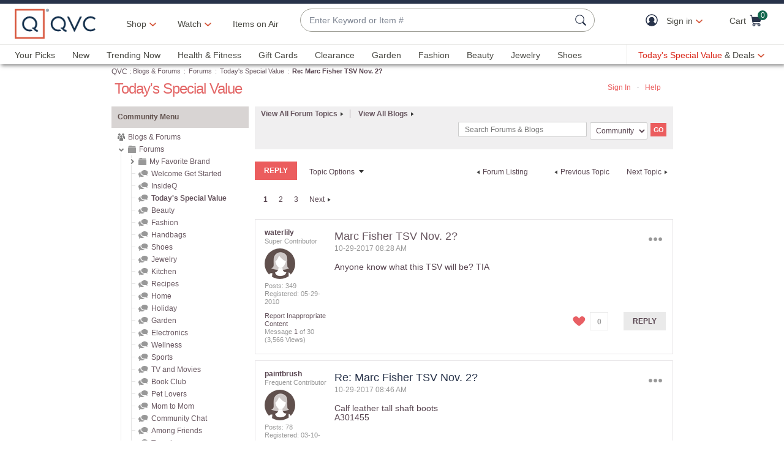

--- FILE ---
content_type: text/javascript
request_url: https://cdn.branch.io/branch-latest.min.js
body_size: 23613
content:
(function() {/*

 Copyright The Closure Library Authors.
 SPDX-License-Identifier: Apache-2.0
*/
var aa="function"==typeof Object.defineProperties?Object.defineProperty:function(a,b,c){if(a==Array.prototype||a==Object.prototype)return a;a[b]=c.value;return a};function ba(a){a=["object"==typeof globalThis&&globalThis,a,"object"==typeof window&&window,"object"==typeof self&&self,"object"==typeof global&&global];for(var b=0;b<a.length;++b){var c=a[b];if(c&&c.Math==Math)return c}throw Error("Cannot find global object");}var ca=ba(this);
function da(a,b){if(b)a:{var c=ca;a=a.split(".");for(var d=0;d<a.length-1;d++){var e=a[d];if(!(e in c))break a;c=c[e]}a=a[a.length-1];d=c[a];b=b(d);b!=d&&null!=b&&aa(c,a,{configurable:!0,writable:!0,value:b})}}da("Array.prototype.includes",function(a){return a?a:function(b,c){var d=this;d instanceof String&&(d=String(d));var e=d.length;c=c||0;for(0>c&&(c=Math.max(c+e,0));c<e;c++){var f=d[c];if(f===b||Object.is(f,b))return!0}return!1}});function ea(a,b,c){return a.call.apply(a.bind,arguments)}
function fa(a,b,c){if(!a)throw Error();if(2<arguments.length){var d=Array.prototype.slice.call(arguments,2);return function(){var e=Array.prototype.slice.call(arguments);Array.prototype.unshift.apply(e,d);return a.apply(b,e)}}return function(){return a.apply(b,arguments)}}function ha(a,b,c){ha=Function.prototype.bind&&-1!=Function.prototype.bind.toString().indexOf("native code")?ea:fa;return ha.apply(null,arguments)};function h(a){const b=[];ia(new ja,a,b);return b.join("")}function ja(){}
function ia(a,b,c){if(null==b)c.push("null");else{if("object"==typeof b){if(Array.isArray(b)){var d=b;b=d.length;c.push("[");var e="";for(var f=0;f<b;f++)c.push(e),ia(a,d[f],c),e=",";c.push("]");return}if(b instanceof String||b instanceof Number||b instanceof Boolean)b=b.valueOf();else{c.push("{");e="";for(d in b)Object.prototype.hasOwnProperty.call(b,d)&&(f=b[d],"function"!=typeof f&&(c.push(e),ka(d,c),c.push(":"),ia(a,f,c),e=","));c.push("}");return}}switch(typeof b){case "string":ka(b,c);break;
case "number":c.push(isFinite(b)&&!isNaN(b)?String(b):"null");break;case "boolean":c.push(String(b));break;case "function":c.push("null");break;default:throw Error("Unknown type: "+typeof b);}}}var la={'"':'\\"',"\\":"\\\\","/":"\\/","\b":"\\b","\f":"\\f","\n":"\\n","\r":"\\r","\t":"\\t","\v":"\\u000b"},ma=/\uffff/.test("\uffff")?/[\\"\x00-\x1f\x7f-\uffff]/g:/[\\"\x00-\x1f\x7f-\xff]/g;
function ka(a,b){b.push('"',a.replace(ma,function(c){let d=la[c];d||(d="\\u"+(c.charCodeAt(0)|65536).toString(16).slice(1),la[c]=d);return d}),'"')};var t="https://api2.branch.io";function v(a){a=String(a);try{return JSON.parse(a)}catch(b){}throw Error("Invalid JSON string: "+a);}function w(a){try{return"object"===typeof JSON&&"function"===typeof JSON.stringify?JSON.stringify(a):h(a)}catch(b){}throw Error("Could not stringify object");};var na=!1,oa=2,pa=200,qa=5E3,ra="",sa=6048E5,x={},y=null,ta="undefined"!==typeof window&&!!(window.performance&&window.performance.timing&&window.performance.timing.navigationStart),ua="",va={"/v1/open":"","/v1/pageview":"","/v2/event/standard":"user_data","/v2/event/custom":"user_data"};function wa(a){return a&&"number"===typeof a?(Date.now()-a).toString():null}
var xa={didClickJourneyClose:"Button(X)",didClickJourneyContinue:"Dismiss Journey text",didClickJourneyBackgroundDismiss:"Background Dismiss",didScrollJourneyBackgroundDismiss:"Background Dismiss"},z=!1,ya=!1,za={"/v1/open":{link_identifier:"\\d+"},"/v1/pageview":{event:"pageview"},"/v1/dismiss":{event:"dismiss"},"/v1/url":{}},Aa=!1;
function Ba(a,b){var c=document.createElement("a");c.href=a;a=[t,"https://app.link","https://bnc.lt"];var d=c.origin;d.endsWith("/")&&(d=d.substring(0,d.length-1));if(!a.includes(d))return!1;c=c.pathname;"/"!=c[0]&&(c="/"+c);c=za[c];if(!c)return!0;if(0<Object.keys(c).length){if(!b)return!0;for(var e in c)if(a=new RegExp(c[e]),!b.hasOwnProperty(e)||!a.test(b[e]))return!0}return!1}
function Ca(a,b){if(a||b){a="https://bnc.lt/a/"+a+"?";for(var c="tags alias channel feature stage campaign type duration sdk source data".split(" "),d=0;d<c.length;d++){var e=c[d],f=b[e];if(f)if("tags"===e&&Array.isArray(f))for(var m=0;m<f.length;m++)a=("?"===a[a.length-1]?a+e:a+"&"+e)+"="+encodeURIComponent(f[m]);else if("string"===typeof f&&0<f.length||"number"===typeof f)"data"===e&&"string"===typeof f&&(f=Da(f)),a=("?"===a[a.length-1]?a+e:a+"&"+e)+"="+encodeURIComponent(f)}return a}}
function Ea(a){a&&(a.Ga=null,a.ha=null,a.J=null,a.v=null,a.m=null,a.L=null,a.F&&delete a.F,a.G&&delete a.G,a.g.remove("branch_view_enabled"),Fa(a.g,{},!0))}function A(a,b,c){a=a.replace(/\$(\d)/g,function(d,e){return b[parseInt(e,10)-1]});c&&(a+="\n Failure Code:"+c);na&&console&&console.log(a);return a}
function Ga(a){var b=a.has_app;return{data:a.data||"",data_parsed:a.data_parsed||{},has_app:void 0===b?null:b,identity:a.identity||null,developer_identity:a.identity||null,referring_identity:a.referring_identity||null,referring_link:a.referring_link||null}}function Ha(a){var b=/^\$journeys_\S+$/,c=a.data,d={};if(!c)return{};switch(typeof c){case "string":try{c=v(c)}catch(e){c={}}break;case "object":break;default:c={}}Object.keys(c).forEach(function(e){b.test(e)&&(d[e]=c[e])});return d}
function Ia(){return B()?document.referrer:String(window.location)}
function Ja(a){a.source="web-sdk";var b=a.data;switch(typeof b){case "string":try{b=v(b)}catch(d){b={_bncNoEval:!0}}break;case "object":break;default:b={}}var c=b.$og_redirect||b.$fallback_url||b.$desktop_url;b.$canonical_url||(b.$canonical_url=Ia());b.$og_title||(b.$og_title=c?null:C("title"));b.$og_description||(b.$og_description=c?null:C("description"));b.$og_image_url||(b.$og_image_url=c?null:C("image"));b.$og_video||(b.$og_video=c?null:C("video"));b.$og_type||(b.$og_type=c?null:C("type"));"string"===
typeof b.$desktop_url&&(b.$desktop_url=b.$desktop_url.replace(/#r:[a-z0-9-_]+$/i,"").replace(/([\?&]_branch_match_id=\d+)/,""));try{v(b)}catch(d){b=h(b)}a.data=b;return a}function Ka(a){function b(d){return""!==d}if(!a||"string"!==typeof a)return"";var c=document.createElement("a");c.href=a;a=c.pathname&&c.pathname.split("/").filter(b);return Array.isArray(a)&&a.length?a[a.length-1]+c.search:c.search}
function D(a,b,c){a&&"object"===typeof a||(a={});if(!b||"object"!==typeof b)return a;for(var d in b)if(b.hasOwnProperty(d)){var e=b[d];!c||void 0!==e&&null!==e?a[d]=e:delete a[d]}return a}function La(){try{var a=(B()&&Ma()?window.top.location.hash:window.location.hash).match(RegExp("r:([^&]*)"));if(a&&1<=a.length)return a[1]}catch(b){}}function Na(a){return!!/^((?!chrome|android|crios|firefox|fxios|edg|yabrowser).)*safari/i.test(a)}
function Oa(a,b){if((a=/version\/([^ ]*)/i.exec(a))&&a[1])try{if(parseFloat(a[1])>=(b||11))return!0}catch(c){}return!1}
function F(){var a=navigator.userAgent;return a.match(/android/i)?"android":a.match(/ipad/i)||a&&Na(a)&&a&&-1<a.indexOf("Macintosh")&&Oa(a,13)&&screen.height>screen.width?"ipad":a.match(/i(os|p(hone|od))/i)?"ios":a.match(/\(BB[1-9][0-9]*;/i)?"blackberry":a.match(/Windows Phone/i)?"windows_phone":a.match(/Kindle/i)||a.match(/Silk/i)||a.match(/KFTT/i)||a.match(/KFOT/i)||a.match(/KFJWA/i)||a.match(/KFJWI/i)||a.match(/KFSOWI/i)||a.match(/KFTHWA/i)||a.match(/KFTHWI/i)||a.match(/KFAPWA/i)||a.match(/KFAPWI/i)?
"kindle":a.match(/(Windows|Macintosh|Linux)/i)?"desktop":"other"}function Pa(){var a=navigator.userAgent;return Na(a)?Oa(a,11):!1}function Qa(){var a=navigator.userAgent;return!!window.webkitURL&&a&&a&&/(iPad|iPod|iPhone)/.test(a)&&!/(chrome|crios)/i.test(a)&&!/(fxios|firefox)/i.test(a)&&!/edg/i.test(a)&&!/(opt|opr)/i.test(a)&&!/yabrowser/i.test(a)}
function Ra(a){try{var b=(B()&&Ma()?window.top.location.search:window.location.search).substring(1).match(new RegExp(a+"=([^&]*)"));if(b&&1<=b.length)return b[1]}catch(c){}}function Sa(a){return a.replace(/(\-\w)/g,function(b){return b[1].toUpperCase()})}
function Da(a){var b="",c,d=0;a=a.replace(/\r\n/g,"\n");var e="";for(c=0;c<a.length;c++){var f=a.charCodeAt(c);128>f?e+=String.fromCharCode(f):(127<f&&2048>f?e+=String.fromCharCode(f>>6|192):(e+=String.fromCharCode(f>>12|224),e+=String.fromCharCode(f>>6&63|128)),e+=String.fromCharCode(f&63|128))}for(a=e;d<a.length;){var m=a.charCodeAt(d++);e=a.charCodeAt(d++);c=a.charCodeAt(d++);f=m>>2;m=(m&3)<<4|e>>4;var k=(e&15)<<2|c>>6;var g=c&63;isNaN(e)?g=k=64:isNaN(c)&&(g=64);b=b+"ABCDEFGHIJKLMNOPQRSTUVWXYZabcdefghijklmnopqrstuvwxyz0123456789+/=".charAt(f)+
"ABCDEFGHIJKLMNOPQRSTUVWXYZabcdefghijklmnopqrstuvwxyz0123456789+/=".charAt(m)+"ABCDEFGHIJKLMNOPQRSTUVWXYZabcdefghijklmnopqrstuvwxyz0123456789+/=".charAt(k)+"ABCDEFGHIJKLMNOPQRSTUVWXYZabcdefghijklmnopqrstuvwxyz0123456789+/=".charAt(g)}return b}function Ta(a){return Ua(a)?atob(a):a}function Ua(a){if("string"!==typeof a||""===a||""===a.trim())return!1;try{return btoa(atob(a))===a}catch(b){return!1}}
function Va(a){a&&a.browser_fingerprint_id&&!Ua(a.browser_fingerprint_id)&&(a.browser_fingerprint_id=btoa(a.browser_fingerprint_id));a&&a.alternative_browser_fingerprint_id&&!Ua(a.alternative_browser_fingerprint_id)&&(a.alternative_browser_fingerprint_id=btoa(a.alternative_browser_fingerprint_id));return a}
function Wa(a){a&&Ua(a.browser_fingerprint_id)&&(a.browser_fingerprint_id=atob(a.browser_fingerprint_id));a&&Ua(a.alternative_browser_fingerprint_id)&&(a.alternative_browser_fingerprint_id=atob(a.alternative_browser_fingerprint_id));return a}function Xa(a,b,c){"function"===typeof a.addEventListener?a.addEventListener(b,c,void 0):"function"===typeof a.attachEvent?a.attachEvent("on"+b,c):a["on"+b]=c}
function Ya(a){if(!a)return null;-1<a.indexOf("://")?a=a.split("://")[1]:"/"===a.charAt(0)&&(a=a.slice(1));return a}function C(a){a=String(a);var b=b||null;(a=document.querySelector('meta[property="og:'+a+'"]'))&&a.content&&(b=a.content);return b}
function Za(){var a=document.getElementsByTagName("meta"),b={};if(!a||0===a.length)return b;for(var c={hostedIOS:null,hostedAndroid:null,applinksIOS:null,applinksAndroid:null,twitterIOS:null,twitterAndroid:null},d=0;d<a.length;d++)if((a[d].getAttribute("name")||a[d].getAttribute("property"))&&a[d].getAttribute("content")){var e=a[d].getAttribute("name"),f=a[d].getAttribute("property");e=e||f;f=e.split(":");3===f.length&&"branch"===f[0]&&"deeplink"===f[1]&&("$ios_deeplink_path"===f[2]?c.hostedIOS=
Ya(a[d].getAttribute("content")):"$android_deeplink_path"===f[2]?c.hostedAndroid=Ya(a[d].getAttribute("content")):b[f[2]]=a[d].getAttribute("content"));"al:ios:url"===e&&(c.applinksIOS=Ya(a[d].getAttribute("content")));"twitter:app:url:iphone"===e&&(c.twitterIOS=Ya(a[d].getAttribute("content")));"al:android:url"===e&&(c.applinksAndroid=Ya(a[d].getAttribute("content")));"twitter:app:url:googleplay"===e&&(c.twitterAndroid=Ya(a[d].getAttribute("content")))}c&&"object"===typeof c&&0!==Object.keys(c||
{}).length&&(c.hostedIOS?b.$ios_deeplink_path=c.hostedIOS:c.applinksIOS?b.$ios_deeplink_path=c.applinksIOS:c.twitterIOS&&(b.$ios_deeplink_path=c.twitterIOS),c.hostedAndroid?b.$android_deeplink_path=c.hostedAndroid:c.applinksAndroid?b.$android_deeplink_path=c.applinksAndroid:c.twitterAndroid&&(b.$android_deeplink_path=c.twitterAndroid),b.hasOwnProperty("$ios_deeplink_path")&&b.hasOwnProperty("$android_deeplink_path")&&b.$ios_deeplink_path===b.$android_deeplink_path&&(b.$deeplink_path=b.$ios_deeplink_path));
return b}function $a(){try{if(navigator.languages&&0<navigator.languages.length)var a=navigator.languages[0];else navigator.language&&(a=navigator.language);a=a.substring(0,2).toUpperCase()}catch(b){a=null}return a}function ab(a,b){var c=[];b.forEach(function(d){-1===a.indexOf(d)&&c.push(d)});return c}
var bb=["purchase"],cb={missingPurchaseEvent:"event name is either missing, of the wrong type or not valid. Please specify 'purchase' as the event name.",missingCommerceData:"commerce_data is either missing, of the wrong type or empty. Please ensure that commerce_data is constructed correctly.",invalidKeysForRoot:"Please remove the following keys from the root of commerce_data: ",invalidKeysForProducts:"Please remove the following keys from commerce_data.products: ",invalidProductListType:"commerce_data.products must be an array of objects",
invalidProductType:"Each product in the products list must be an object"};
function db(a){var b="sku name price quantity brand category variant".split(" "),c=ab("common type transaction_id currency revenue revenue_in_usd exchange_rate shipping tax coupon affiliation persona products".split(" "),Object.keys(a));if(c.length)return cb.invalidKeysForRoot+c.join(", ");var d=[],e;if(a.hasOwnProperty("products")){if(!Array.isArray(a.products))return cb.invalidProductListType;a.products.forEach(function(f){"object"!==typeof f&&(e=cb.invalidProductType);d=d.concat(ab(b,Object.keys(f)))});
if(e)return e;if(d.length)return cb.invalidKeysForProducts+d.join(", ")}return null}function eb(a,b){return a&&"string"===typeof a&&-1!==bb.indexOf(a.toLowerCase())?b&&"object"===typeof b&&0!==Object.keys(b||{}).length?(a=db(b))?a:null:cb.missingCommerceData:cb.missingPurchaseEvent}function fb(a){return"string"!==typeof a?null:a.replace(/</g,"&lt;").replace(/>/g,"&gt;")}function G(a,b,c){if(null!==c&&void 0!==c){if("object"===typeof c&&0===Object.keys(c||{}).length)return a;a[b]=c}return a}
function gb(){var a={};var b={};b=G(b,"$og_title",C("title"));b=G(b,"$og_description",C("description"));b=G(b,"$og_image_url",C("image"));b=G(b,"$og_video",C("video"));b=(b=G(b,"$og_type",C("type")))&&0<Object.keys(b).length?b:null;a=G(a,"og_data",b);a=G(a,"hosted_deeplink_data",Za());b=document.getElementsByTagName("title");a=G(a,"title",0<b.length?b[0].innerText:null);b=document.querySelector('meta[name="description"]');a=G(a,"description",b&&b.content?b.content:null);b=document.querySelector('link[rel="canonical"]');
return(a=G(a,"canonical_url",b&&b.href?b.href:null))&&0<Object.keys(a).length?a:{}}var hb="ADD_TO_CART ADD_TO_WISHLIST VIEW_CART INITIATE_PURCHASE ADD_PAYMENT_INFO PURCHASE SPEND_CREDITS SEARCH VIEW_ITEM VIEW_ITEMS RATE SHARE COMPLETE_REGISTRATION COMPLETE_TUTORIAL ACHIEVE_LEVEL UNLOCK_ACHIEVEMENT LOGIN SUBSCRIBE START_TRIAL INVITE RESERVE VIEW_AD CLICK_AD INITIATE_STREAM COMPLETE_STREAM".split(" "),ib="transaction_id revenue currency shipping tax coupon affiliation search_query description".split(" ");
function jb(a){if(!a||0===Object.keys(a).length)return null;for(var b=ab(ib,Object.keys(a)),c={},d=0;d<b.length;d++){var e=b[d];c[e]=a[e];delete a[e]}return{custom_data:kb(c),event_data:a}}function I(a,b){return!b||null===a&&"object"===b?!1:"array"===b?Array.isArray(a):typeof a===b&&!Array.isArray(a)}
function lb(a){var b={};b=G(b,"http_origin",document.URL);b=G(b,"user_agent",navigator.userAgent);b=G(b,"language",$a());b=G(b,"screen_width",screen.width||0);b=G(b,"screen_height",screen.height||0);b=G(b,"http_referrer",document.referrer);b=G(b,"browser_fingerprint_id",a.L);b=G(b,"developer_identity",a.m);b=G(b,"identity",a.m);b=G(b,"sdk","web");b=G(b,"sdk_version","2.86.5");b=mb(b,"model",y?y.model:"");return b=mb(b,"os_version",y?y.platformVersion:"")}
function B(){return window.self!==window.top}function Ma(){var a="true";try{window.top.location.search&&(a="true")}catch(b){return!1}return"true"===a}function nb(a){return a?a:B()?Ma()?window.top.document.referrer:"":document.referrer}function kb(a){if(!I(a,"object")||0===Object.keys(a).length)return{};for(var b in a)if(a.hasOwnProperty(b)){var c=b;var d=a[b];d=I(d,"object")||I(d,"array")?w(d):null===d?"null":d.toString();a[c]=d}return a}
function ob(a,b){a=a?D({},a):{};return b&&0<Object.keys(b).length?0<Object.keys(a).length?D(a,b):D({},b):a}function J(a){""!==ra&&a.setAttribute("nonce",ra)}function pb(a,b){isNaN(b)||0>=b?a():setTimeout(a,b)}
function qb(){navigator.userAgentData?navigator.userAgentData.getHighEntropyValues(["model","platformVersion"]).then(function(a){var b=a.model;if(a=a.platformVersion){var c=/^([1-9]\d*)\.(0\d*)(\.[0]\d*){1,}$/;-1!==a.indexOf(".")&&(a=a.replace(c,a.substring(0,a.indexOf("."))))}y={model:b,platformVersion:a}}):y=null}function mb(a,b,c){"string"===typeof c&&c&&(a[b]=c);return a}
function rb(a,b={},c){const d=["/v2/event/standard","/v2/event/custom"],e={};e.dma_eea=b.eeaRegion;e.dma_ad_personalization=b.adPersonalizationConsent;e.dma_ad_user_data=b.adUserDataUsageConsent;if(["/v1/open","/v1/pageview"].includes(c))Object.assign(a,e);else if(d.includes(c))try{let f;a.user_data?f=JSON.parse(a.user_data):f={};Object.assign(f,e);a.user_data=JSON.stringify(f)}catch(f){console.error(`setDMAParams:: ${a.user_data} is not a valid JSON string`)}};var sb={};
function K(a,b){return function(c,d,e){if(z)return!1;if("number"===typeof e||e)if(0===b){if("object"!==typeof e)return A("API request $1, parameter $2 is not $3",[c,d,"an object"])}else if(3===b){if(!(e instanceof Array))return A("API request $1, parameter $2 is not $3",[c,d,"an array"])}else if(2===b){if("number"!==typeof e)return A("API request $1, parameter $2 is not $3",[c,d,"a number"])}else if(4===b){if("boolean"!==typeof e)return A("API request $1, parameter $2 is not $3",[c,d,"a boolean"])}else{if("string"!==typeof e)return A("API request $1, parameter $2 is not $3",
[c,d,"a string"]);if(1!==b&&!b.test(e))return A("API request $1, parameter $2 is not $3",[c,d,"in the proper format"])}else if(a)return A("API request $1 missing parameter $2",[c,d]);return!1}}function tb(a){return D(a,{browser_fingerprint_id:K(!0,1),identity_id:K(!0,1),sdk:K(!0,1),session_id:K(!0,1)})}
var ub={destination:t,endpoint:"/v1/open",method:"POST",h:{browser_fingerprint_id:K(!1,1),alternative_browser_fingerprint_id:K(!1,1),identity_id:K(!1,1),identity:K(!1,1),link_identifier:K(!1,1),sdk:K(!1,1),options:K(!1,0),initial_referrer:K(!1,1),tracking_disabled:K(!1,4),current_url:K(!1,1),screen_height:K(!1,2),screen_width:K(!1,2),model:K(!1,1),os_version:K(!1,1)}},vb={destination:"https://app.link",endpoint:"/_r",method:"GET",S:!0,h:{sdk:K(!0,1),_t:K(!1,1),branch_key:K(!0,1)}},wb={destination:t,
endpoint:"/v1/url",method:"POST",ta:"obj",h:tb({alias:K(!1,1),campaign:K(!1,1),channel:K(!1,1),data:K(!1,1),feature:K(!1,1),identity_id:K(!0,1),stage:K(!1,1),tags:K(!1,3),type:K(!1,2),source:K(!1,1),instrumentation:K(!1,1)})},xb={destination:t,endpoint:"/v1/qr-code",method:"POST",ta:"obj",h:tb({alias:K(!1,1),campaign:K(!1,1),channel:K(!1,1),data:K(!1,1),qr_code_settings:K(!1,1),feature:K(!1,1),identity_id:K(!0,1),stage:K(!1,1),tags:K(!1,3),type:K(!1,2),source:K(!1,1)})},yb={destination:t,endpoint:"/v1/deepview",
S:!0,method:"POST",h:tb({campaign:K(!1,1),_t:K(!1,1),channel:K(!1,1),data:K(!0,1),feature:K(!1,1),link_click_id:K(!1,1),open_app:K(!1,4),append_deeplink_path:K(!1,4),stage:K(!1,1),tags:K(!1,3),deepview_type:K(!0,1),source:K(!0,1)})},zb={destination:t,endpoint:"/v2/event/standard",method:"POST",h:{name:K(!0,1),user_data:K(!0,1),custom_data:K(!1,1),event_data:K(!1,1),content_items:K(!1,1),customer_event_alias:K(!1,1)}},Ab={destination:t,endpoint:"/v2/event/custom",method:"POST",h:{name:K(!0,1),user_data:K(!0,
1),custom_data:K(!1,1),event_data:K(!1,1),content_items:K(!1,1),customer_event_alias:K(!1,1)}},Bb={destination:t,endpoint:"/v1/pageview",method:"POST",h:tb({event:K(!0,1),metadata:K(!1,0),initial_referrer:K(!1,1),tracking_disabled:K(!1,4),branch_view_id:K(!1,1),no_journeys:K(!1,4),user_language:K(!1,1),open_app:K(!1,4),has_app_websdk:K(!1,4),source:K(!1,1),feature:K(!1,1),is_iframe:K(!1,4),data:K(!1,0),callback_string:K(!1,1),journey_displayed:K(!1,4),audience_rule_id:K(!1,1),journey_dismissals:K(!1,
0),identity_id:K(!1,1),identity:K(!0,1),session_referring_link_data:K(!1,1),session_link_click_id:K(!1,1)})},Cb={destination:t,endpoint:"/v1/dismiss",method:"POST",h:tb({event:K(!0,1),metadata:K(!1,0),initial_referrer:K(!1,1),tracking_disabled:K(!1,4),branch_view_id:K(!1,1),no_journeys:K(!1,4),user_language:K(!1,1),open_app:K(!1,4),has_app_websdk:K(!1,4),source:K(!1,1),feature:K(!1,1),is_iframe:K(!1,4),data:K(!1,0),callback_string:K(!1,1),journey_displayed:K(!1,4),audience_rule_id:K(!1,1),journey_dismissals:K(!1,
0),dismissal_source:K(!1,1)})},Db={destination:t,endpoint:"/v1/cpid",method:"POST",h:{user_data:K(!0,1)}},Eb={destination:t,endpoint:"/v1/cpid/latd",method:"POST",h:{user_data:K(!0,1)}};function Fb(){for(var a=["session","cookie","pojo"],b=0;b<a.length;b++){var c=this[a[b]];c="function"===typeof c?c():c;if(c.isEnabled())return c.H={},c}}function L(a){return"branch_session"===a||"branch_session_first"===a?a:"BRANCH_WEBSDK_KEY"+a}function Gb(a){return"true"===a?!0:"false"===a?!1:a}function Hb(a){return"branch_session"===a||"branch_session_first"===a||0===a.indexOf("BRANCH_WEBSDK_KEY")}
function Ib(a){a=a.trim();var b=a.indexOf("=");return{name:a.substring(0,b),value:Gb(a.substring(b+1,a.length))}}
function Jb(a){try{var b=a&&localStorage?localStorage:sessionStorage}catch(c){return{isEnabled:function(){return!1}}}return{getAll:function(){if("undefined"===typeof b)return null;var c=null,d;for(d in b)0===d.indexOf("BRANCH_WEBSDK_KEY")&&(null===c&&(c={}),c[d.replace("BRANCH_WEBSDK_KEY","")]=Gb(b.getItem(d)));return Wa(c)},get:function(c,d){return"browser_fingerprint_id"===c||"alternative_browser_fingerprint_id"===c?d&&localStorage?Ta(localStorage.getItem(L(c))):Ta(b.getItem(L(c))):Gb(d&&localStorage?
localStorage.getItem(L(c)):b.getItem(L(c)))},set:function(c,d,e){e&&localStorage?localStorage.setItem(L(c),d):b.setItem(L(c),d)},remove:function(c,d){d&&localStorage?localStorage.removeItem(L(c)):b.removeItem(L(c))},clear:function(){Object.keys(b).forEach(function(c){0===c.indexOf("BRANCH_WEBSDK_KEY")&&b.removeItem(c)})},isEnabled:function(){try{return b.setItem("test",""),b.removeItem("test"),!0}catch(c){return!1}}}}Fb.prototype.local=function(){return Jb(!0)};Fb.prototype.session=function(){return Jb(!1)};
function Kb(){function a(b,c){c&&(b=L(b));document.cookie=b+"=; expires=Thu, 01 Jan 1970 00:00:01 GMT; path=/"}return{getAll:function(){for(var b={},c=document.cookie.split(";"),d=0;d<c.length;d++){var e=Ib(c[d]);e&&e.hasOwnProperty("name")&&e.hasOwnProperty("value")&&Hb(e.name)&&(b[e.name.replace("BRANCH_WEBSDK_KEY","")]=e.value)}return b},get:function(b){b=L(b);for(var c=document.cookie.split(";"),d=0;d<c.length;d++){var e=Ib(c[d]);if(e&&e.hasOwnProperty("name")&&e.hasOwnProperty("value")&&e.name===
b)return e.value}return null},set:function(b,c){document.cookie=L(b)+"="+c+"; path=/"},remove:function(b){a(b,!0)},clear:function(){for(var b=document.cookie.split(";"),c=0;c<b.length;c++){var d=Ib(b[c]);d&&d.hasOwnProperty("name")&&Hb(d.name)&&a(d.name,!1)}},isEnabled:function(){return navigator.cookieEnabled}}}Fb.prototype.cookie=function(){return Kb()};
Fb.prototype.pojo={getAll:function(){return this.H},get:function(a){return this.H[a]||null},set:function(a,b){this.H[a]=b},remove:function(a){delete this.H[a]},clear:function(){this.H={}},isEnabled:function(){return!0}};function Lb(){}Lb.prototype.l=0;function Mb(a,b,c){if("undefined"===typeof b)return"";var d=[];if(b instanceof Array){for(a=0;a<b.length;a++)d.push(encodeURIComponent(c)+"="+encodeURIComponent(b[a]));return d.join("&")}for(var e in b)b.hasOwnProperty(e)&&(b[e]instanceof Array||"object"===typeof b[e]?d.push(Mb(a,b[e],c?c+"."+e:e)):d.push(encodeURIComponent(c?c+"."+e:e)+"="+encodeURIComponent(b[e])));return d.join("&")}
function Nb(a,b,c){var d,e=b.destination+b.endpoint,f=/^[0-9]{15,20}$/,m=/key_(live|test)_[A-Za-z0-9]{32}/;if("undefined"!==typeof b.i)for(g in b.i)if(b.i.hasOwnProperty(g)){if(d="function"===typeof b.i[g]?b.i[g](b.endpoint,g,c[g]):d)return{error:d};e+="/"+c[g]}var k={};if("undefined"!==typeof b.h&&"/v1/pageview"!==b.endpoint&&"/v1/dismiss"!==b.endpoint)for(g in b.h){if(b.h.hasOwnProperty(g)){if(d=b.h[g](b.endpoint,g,c[g]))return{error:d};d=c[g];"undefined"!==typeof d&&""!==d&&null!==d&&(k[g]=d)}}else if("/v1/pageview"===
b.endpoint||"/v1/dismiss"===b.endpoint)D(k,c),k.branch_requestMetadata&&delete k.branch_requestMetadata;c.hasOwnProperty("branch_requestMetadata")&&c.branch_requestMetadata&&"/v1/pageview"!==b.endpoint&&"/v1/dismiss"!==b.endpoint&&(k.metadata=w(c.branch_requestMetadata));c.branch_dma_data&&(rb(k,c.branch_dma_data,b.endpoint),k.branch_dma_data&&delete k.branch_dma_data);if("POST"===b.method)try{var g=k;"undefined"===typeof g&&(g={});if(c.branch_key&&m.test(c.branch_key))g.branch_key=c.branch_key;else if(c.app_id&&
f.test(c.app_id))g.app_id=c.app_id;else if(c.instrumentation)g.instrumentation=c.instrumentation;else throw Error(A("API request $1 missing parameter $2",[b.endpoint,"branch_key or app_id"]));}catch(u){return{error:u.message}}("/v1/pageview"===b.endpoint||"/v1/dismiss"===b.endpoint)&&k.metadata&&(k.metadata=w(k.metadata||{}));"/v1/open"===b.endpoint&&(k.options=w(k.options||{}));return{data:Mb(a,k,""),url:e.replace(/^\//,"")}}
Lb.prototype.createScript=function(a,b,c){var d=document.createElement("script");d.type="text/javascript";d.async=!0;d.src=a;J(d);a=document.getElementsByTagName("head");!a||1>a.length?"function"===typeof b&&b():(a[0].appendChild(d),"function"===typeof b&&Xa(d,"error",b),"function"===typeof c&&Xa(d,"load",c))};
function Ob(a,b,c,d,e){var f=Date.now(),m=ua;0===a.l&&Pa()&&a.l++;var k="branch_callback__"+a.l++,g=0<=b.indexOf("branch.io")?"&data=":"&post_data=";c="POST"===d?encodeURIComponent(Da(h(c))):"";var u=window.setTimeout(function(){window[k]=function(){};G(x,m,wa(f));e(Error("Request timed out"),null,504)},qa);window[k]=function(l){window.clearTimeout(u);e(null,l)};a.createScript(b+(0>b.indexOf("?")?"?":"")+(c?g+c:"")+(0<=b.indexOf("/c/")?"&click=1":"")+"&callback="+k,function(){e(Error("Request blocked by client, probably adblock"),
null)},function(){G(x,m,wa(f));try{"function"===typeof this.remove?this.remove():this.parentNode.removeChild(this)}catch(l){}delete window[k]})}
function Pb(a,b,c,d,e,f,m,k){var g=Date.now(),u=ua,l=window.XMLHttpRequest?new XMLHttpRequest:new ActiveXObject("Microsoft.XMLHTTP");k&&(l.responseType=k);l.ontimeout=function(){G(x,u,wa(g));f(Error("Request timed out"),null,504)};l.onerror=function(p){var q="Error in API: URL - "+(l.responseURL||"Unknown")+", Status - "+(l.status||"No status available")+", Response - "+(l.responseText||"No response text available");console.log(q);f(Error(p.error||q),null,l.status)};l.onreadystatechange=function(){if(4===
l.readyState)if(G(x,u,wa(g)),200===l.status){if("arraybuffer"===l.responseType)var p=l.response;else if(m)p=l.responseText;else try{p=v(l.responseText)}catch(q){p={}}f(null,p,l.status)}else if("4"===l.status.toString().substring(0,1)||"5"===l.status.toString().substring(0,1))l.responseURL&&l.responseURL.includes("v2/event")?f(l.responseText,null,l.status):(p="Error in API: URL - "+(l.responseURL||"Unknown")+", Status - "+(l.status||"No status available")+", Response - "+(l.responseText||"No response text available"),
console.log(p),f(Error(p),null,l.status))};try{l.open(d,b,!0),l.timeout=qa,l.setRequestHeader("Content-Type","application/x-www-form-urlencoded"),l.send(c)}catch(p){e.set("use_jsonp",!0),Ob(a,b,c,d,f)}}
function Qb(a,b,c,d,e){function f(){d.get("use_jsonp")||b.S?Ob(a,l,c,b.method,m):Pb(a,l,u,b.method,d,m,Y,n)}function m(r,H,E){"function"===typeof a.ga&&a.ga(l,b.method,p,r,E,H);r&&0<q&&"5"===(E||"").toString().substring(0,1)?(q--,window.setTimeout(function(){f()},pa)):e(r,H)}ua="/v1/pageview"===b.endpoint&&c&&c.journey_displayed?b.endpoint+"-1-brtt":b.endpoint+"-brtt";"/v1/url"===b.endpoint&&1<Object.keys(x).length&&(delete x["-brtt"],c.instrumentation=w(D({},x)),x={});if(z)for(var k=["browser_fingerprint_id",
"alternative_browser_fingerprint_id","identity_id","session_id","identity"],g=0;g<k.length;g++)c.hasOwnProperty(k[g])&&delete c[k[g]];k=Nb(a,b,c);if(k.error)return e(Error(w({message:k.error,endpoint:b.endpoint,data:c})));var u="";if("GET"===b.method)var l=k.url+"?"+k.data;else l=k.url,u=k.data;var p;d.get("use_jsonp")||b.S?p=c:p=u;var q=oa;if(z&&Ba(l,c))return Aa?m(Error("Requested operation cannot be completed since tracking is disabled"),null,300):m(null,{},200);var Y=!1;if("/v1/qr-code"===b.endpoint){Y=
!0;var n="arraybuffer"}f()};function M(a){a&&a.parentNode&&a.parentNode.removeChild(a)}function Rb(a,b){a&&!a.className.match(new RegExp("(\\s|^)"+b+"(\\s|$)"))&&(a.className+=" "+b)}function Sb(a){var b=document.body;b&&b.className.match(new RegExp("(\\s|^)"+a+"(\\s|$)"))&&(b.className=b.className.replace(new RegExp("(\\s|^)"+a+"(\\s|$)")," "))}function Tb(a){var b=new Date;return b.setDate(b.getDate()+a)}
function Ub(a){return document.body.currentStyle?document.body.currentStyle[Sa(a)]:window.getComputedStyle(document.body).getPropertyValue(a)}
function Vb(a){function b(c){function d(){return Math.max(document.documentElement.clientHeight,window.innerHeight||0)/100}function e(){return Math.max(document.documentElement.clientWidth,window.innerWidth||0)/100}if(!c)return 0;var f=c.replace(/[0-9,\.]/g,"");c=c.match(/\d+/g);var m=parseInt(0<c.length?c[0]:"0",10);return parseInt({px:function(k){return k},em:function(k){return document.body.currentStyle?k*b(document.body.currentStyle.fontSize):k*parseFloat(window.getComputedStyle(document.body).fontSize)},
rem:function(k){return document.documentElement.currentStyle?k*b(document.documentElement.currentStyle.fontSize):k*parseFloat(window.getComputedStyle(document.documentElement).fontSize)},vw:function(k){return k*e()},vh:function(k){return k*d()},vmin:function(k){return k*Math.min(d(),e())},vmax:function(k){return k*Math.max(d(),e())},"%":function(){return document.body.clientWidth/100*m}}[f](m),10)}return(b("76px")+b(a)).toString()+"px"}
function Wb(a,b){a=a.get("hideBanner",!0);if(b.ua&&navigator&&Number(navigator.doNotTrack))return!1;try{"string"===typeof a&&(a=v(a))}catch(d){a=!1}a="number"===typeof a?new Date>=new Date(a):!a;var c=b.R;"number"===typeof c&&(c=!1);return!document.getElementById("branch-banner")&&!document.getElementById("branch-banner-iframe")&&(a||c)&&(b.V&&"android"===F()||b.va&&"ipad"===F()||b.Z&&"ios"===F()||b.W&&"blackberry"===F()||b.Y&&"windows_phone"===F()||b.X&&"kindle"===F())};function Xb(a,b){var c=".branch-banner-is-active { -webkit-transition: all 0.375s ease; transition: all 00.375s ease; }\n#branch-banner { width:100%; z-index: 99999; font-family: Helvetica Neue, Sans-serif; -webkit-font-smoothing: antialiased; -webkit-user-select: none; -moz-user-select: none; user-select: none; -webkit-transition: all 0.25s ease; transition: all 00.25s ease; }\n#branch-banner .button{ border: 1px solid "+(a.buttonBorderColor||("dark"===a.theme?"transparent":"#ccc"))+"; background: "+
(a.buttonBackgroundColor||"#fff")+"; color: "+(a.buttonFontColor||"#000")+"; cursor: pointer; margin-top: 0px; font-size: 14px; display: inline-block; margin-left: 5px; font-weight: 400; text-decoration: none;  border-radius: 4px; padding: 6px 12px; transition: all .2s ease;}\n#branch-banner .button:hover {  border: 1px solid "+(a.buttonBorderColorHover||("dark"===a.theme?"transparent":"#BABABA"))+"; background: "+(a.buttonBackgroundColorHover||"#E0E0E0")+"; color: "+(a.buttonFontColorHover||"#000")+
";}\n#branch-banner .button:focus { outline: none; }\n#branch-banner * { margin-right: 4px; position: relative; line-height: 1.2em; }\n#branch-banner-close { font-weight: 400; cursor: pointer; float: left; z-index: 2;padding: 0 5px 0 5px; margin-right: 0; }\n#branch-banner .content { width:100%; overflow: hidden; height: 76px; background: rgba(255, 255, 255, 0.95); color: #333; "+("top"===a.position?"border-bottom":"border-top")+': 1px solid #ddd; }\n#branch-banner-close { color: #000; font-size: 24px; top: 14px; opacity: .5; transition: opacity .3s ease; }\n#branch-banner-close:hover { opacity: 1; }\n#branch-banner .title { font-size: 18px; font-weight:bold; color: #555; }\n#branch-banner .description { font-size: 12px; font-weight: normal; color: #777; max-height: 30px; overflow: hidden; }\n#branch-banner .icon { float: left; padding-bottom: 40px; margin-right: 10px; margin-left: 5px; }\n#branch-banner .icon img { width: 63px; height: 63px; margin-right: 0; }\n#branch-banner .reviews { font-size:13px; margin: 1px 0 3px 0; color: #777; }\n#branch-banner .reviews .star { display:inline-block; position: relative; margin-right:0; }\n#branch-banner .reviews .star span { display: inline-block; margin-right: 0; color: #555; position: absolute; top: 0; left: 0; }\n#branch-banner .reviews .review-count { font-size:10px; }\n#branch-banner .reviews .star .half { width: 50%; overflow: hidden; display: block; }\n#branch-banner .content .left { padding: 6px 5px 6px 5px; }\n#branch-banner .vertically-align-middle { top: 50%; transform: translateY(-50%); -webkit-transform: translateY(-50%); -ms-transform: translateY(-50%); }\n#branch-banner .details > * { display: block; }\n#branch-banner .content .left { height: 63px; }\n#branch-banner .content .right { float: right; height: 63px; margin-bottom: 50px; padding-top: 22px; z-index: 1; }\n#branch-banner .right > div { float: left; }\n#branch-banner-action { top: 17px; }\n#branch-banner .content:after { content: ""; position: absolute; left: 0; right: 0; top: 100%; height: 1px; background: rgba(0, 0, 0, 0.2); }\n#branch-banner .theme-dark.content { background: rgba(51, 51, 51, 0.95); }\n#branch-banner .theme-dark #branch-banner-close{ color: #fff; text-shadow: 0 1px 1px rgba(0, 0, 0, .15); }\n#branch-banner .theme-dark .details { text-shadow: 0 1px 1px rgba(0, 0, 0, .15); }\n#branch-banner .theme-dark .title { color: #fff; }\n#branch-banner .theme-dark .description { color: #fff; }\n#branch-banner .theme-dark .reviews { color: #888; }\n#branch-banner .theme-dark .reviews .star span{ color: #fff; }\n#branch-banner .theme-dark .reviews .review-count{ color: #fff; }\n',
d=F();"ios"!==d&&"ipad"!==d||!a.Z?"android"===d&&a.V?c+="#branch-banner { position: absolute; }\n#branch-banner .content .left .details .title { font-size: 12px; }\n#branch-mobile-action { white-space: nowrap; }\n#branch-banner .content .left .details .description { font-size: 11px; font-weight: normal; }\n@media only screen and (min-device-width: 320px) and (max-device-width: 350px) { #branch-banner .content .right { max-width: 120px; } }\n@media only screen and (min-device-width: 351px) and (max-device-width: 400px) and (orientation: landscape) { #branch-banner .content .right { max-width: 150px; } }\n@media only screen and (min-device-width: 401px) and (max-device-width: 480px) and (orientation: landscape) { #branch-banner .content .right { max-width: 180px; } }\n#branch-banner #branch-banner-close,#branch-banner .theme-dark #branch-banner-close { height:17px; width: 17px; text-align: center; font-size: 15px; top: 24px;  border-radius:14px; border:0; line-height:14px; color:#b1b1b3; background:#efefef; padding: 0; opacity: 1; }\n#branch-banner .button { top: 0; text-decoration:none; border-bottom: 3px solid #A4C639; padding: 0 10px; height: 24px; line-height: 24px; text-align: center; color: #fff; margin-top: 2px;  font-weight: bold; background-color: #A4C639; border-radius: 5px; }\n#branch-banner .button:hover { border-bottom:3px solid #8c9c29; background-color: #c1d739; }\n":
"blackberry"===d&&a.W?c+="#branch-banner { position: absolute; }\n#branch-banner .content .left .details .title { font-size: 12px; }\n#branch-mobile-action { white-space: nowrap; }\n#branch-banner .content .left .details .description { font-size: 11px; font-weight: normal; }\n@media only screen and (min-device-width: 320px) and (max-device-width: 350px) { #branch-banner .content .right { max-width: 120px; } }\n@media only screen and (min-device-width: 351px) and (max-device-width: 400px) and (orientation: landscape) { #branch-banner .content .right { max-width: 150px; } }\n@media only screen and (min-device-width: 401px) and (max-device-width: 480px) and (orientation: landscape) { #branch-banner .content .right { max-width: 180px; } }\n":
"windows_phone"===d&&a.Y?c+="#branch-banner { position: absolute; }\n#branch-banner .content .left .details .title { font-size: 12px; }\n#branch-mobile-action { white-space: nowrap; }\n#branch-banner .content .left .details .description { font-size: 11px; font-weight: normal; }\n@media only screen and (min-device-width: 320px) and (max-device-width: 350px) { #branch-banner .content .right { max-width: 120px; } }\n@media only screen and (min-device-width: 351px) and (max-device-width: 400px) and (orientation: landscape) { #branch-banner .content .right { max-width: 150px; } }\n@media only screen and (min-device-width: 401px) and (max-device-width: 480px) and (orientation: landscape) { #branch-banner .content .right { max-width: 180px; } }\n":
"kindle"===d&&a.X&&(c+="#branch-banner { position: absolute; }\n#branch-banner .content .left .details .title { font-size: 12px; }\n#branch-mobile-action { white-space: nowrap; }\n#branch-banner .content .left .details .description { font-size: 11px; font-weight: normal; }\n@media only screen and (min-device-width: 320px) and (max-device-width: 350px) { #branch-banner .content .right { max-width: 120px; } }\n@media only screen and (min-device-width: 351px) and (max-device-width: 400px) and (orientation: landscape) { #branch-banner .content .right { max-width: 150px; } }\n@media only screen and (min-device-width: 401px) and (max-device-width: 480px) and (orientation: landscape) { #branch-banner .content .right { max-width: 180px; } }\n"):
c+="#branch-banner { position: absolute; }\n#branch-banner .content .left .details .title { font-size: 12px; }\n#branch-mobile-action { white-space: nowrap; }\n#branch-banner .content .left .details .description { font-size: 11px; font-weight: normal; }\n@media only screen and (min-device-width: 320px) and (max-device-width: 350px) { #branch-banner .content .right { max-width: 120px; } }\n@media only screen and (min-device-width: 351px) and (max-device-width: 400px) and (orientation: landscape) { #branch-banner .content .right { max-width: 150px; } }\n@media only screen and (min-device-width: 401px) and (max-device-width: 480px) and (orientation: landscape) { #branch-banner .content .right { max-width: 180px; } }\n";
c+=a.ma;a.M&&(c+="body { margin: 0; }\n",d=document.createElement("style"),d.type="text/css",d.id="branch-iframe-css",J(d),d.innerHTML="body { -webkit-transition: all 0.375s ease; transition: all 00.375s ease; }\n#branch-banner-iframe { box-shadow: 0 0 5px rgba(0, 0, 0, .35); width: 1px; min-width:100%; left: 0; right: 0; border: 0; height: 76px; z-index: 99999; -webkit-transition: all 0.25s ease; transition: all 00.25s ease; }\n#branch-banner-iframe { position: "+(("top"!==a.position||a.qa?"fixed":
"absolute")+"; }\n"),(document.head||document.getElementsByTagName("head")[0]).appendChild(d));d=document.createElement("style");d.type="text/css";d.id="branch-css";d.innerHTML=c;J(d);c=a.M?b.contentWindow.document:document;(c=c.head||c.getElementsByTagName("head")[0])&&"function"===typeof c.appendChild&&c.appendChild(d);"top"===a.position?b.style.top="-76px":"bottom"===a.position&&(b.style.bottom="-76px")};function N(a,b){try{var c=v(a.get(b?"branch_session_first":"branch_session",b))||null;return Wa(c)}catch(d){return null}}function Fa(a,b,c){c&&b.referring_link&&ya&&(b.referringLinkExpiry=(new Date).getTime()+sa);b=Va(b);a.set("branch_session",h(b));c&&a.set("branch_session_first",h(b),!0)}function Yb(a,b){if(b){var c=N(a)||{};b=h(Va(D(c,b)));a.set("branch_session",b)}}
function Zb(a,b,c){function d(f,m){return Va(D(v(f),m,c))}var e=a.get("branch_session",!1)||{};a.set("branch_session",h(d(e,b)));e=a.get("branch_session_first",!0)||{};a.set("branch_session_first",h(d(e,b)),!0)};function $b(a,b,c){var d=document.createElement("iframe");d.src="about:blank";d.style.overflow="hidden";d.scrolling="no";d.id="branch-banner-iframe";d.className="branch-animation";J(d);d.onload=function(){var e=F(),f=d.contentDocument||d.contentWindow.document;f.head=f.createElement("head");f.body=f.createElement("body");f.body.className="ios"===e||"ipad"===e?"branch-banner-ios":"android"===e?"branch-banner-android":"branch-banner-other";bc(a,b,f);c(d)};document.body.appendChild(d)}
function bc(a,b,c){c=c||document;var d=c.createElement("div");d.id="branch-banner";d.className="branch-animation";if(a.I||a.T){if(a.I){var e="";for(var f=0;5>f;f++)e+='<span class="star"><svg class="star" fill="#555555" height="12" viewBox="3 2 20 19" width="12"><path d="M22 9.24l-7.19-.62L12 2 9.19 8.63 2 9.24l5.46 4.73L5.82 21 12 17.27 18.18 21l-1.63-7.03L22 9.24zM12 15.4l-3.76 2.27 1-4.28-3.32-2.88 4.38-.38L12 6.1l1.71 4.04 4.38.38-3.32 2.88 1 4.28L12 15.4z"/><path d="M0 0h24v24H0z" fill="none"/><foreignObject display="none"><span class="star">\u2606</span></foreignObject></svg>',
a.I>f&&(e+=f+1>a.I&&a.I%1?'<span class="half"><svg fill="#555555" height="12" viewBox="3 2 20 19" width="12"><defs><path d="M0 0h24v24H0V0z" id="a"/></defs><clipPath id="b"><use overflow="visible" xlink:href="#a"/></clipPath><path clip-path="url(#b)" d="M22 9.24l-7.19-.62L12 2 9.19 8.63 2 9.24l5.46 4.73L5.82 21 12 17.27 18.18 21l-1.63-7.03L22 9.24zM12 15.4V6.1l1.71 4.04 4.38.38-3.32 2.88 1 4.28L12 15.4z"/></svg><foreignObject display="none"><span class="half">\u2605</span></foreignObject></span>':
'<span class="full"><svg fill="#555555" height="12" viewBox="3 2 20 19" width="12"><path d="M0 0h24v24H0z" fill="none"/><path d="M12 17.27L18.18 21l-1.64-7.03L22 9.24l-7.19-.61L12 2 9.19 8.63 2 9.24l5.46 4.73L5.82 21z"/><path d="M0 0h24v24H0z" fill="none"/><foreignObject display="none"><span class="full">\u2605</span></foreignObject></svg> </span>'),e+="</span>";e='<span class="stars">'+e+"</span>"}else e="";e='<div class="reviews">'+e+(a.T?'<span class="review-count">'+a.T+"</span>":"")+"</div>"}else e=
"";d.innerHTML='<div class="content'+(a.theme?" theme-"+a.theme:"")+'"><div class="right">'+b+'</div><div class="left">'+(a.na?"":'<div id="branch-banner-close" class="branch-animation" aria-label="Close">&times;</div>')+'<div class="icon"><img src="'+a.icon+'" alt="Application icon"></div><div class="details vertically-align-middle"><div class="title">'+a.title+"</div>"+e+'<div class="description">'+a.description+"</div></div></div></div>";c.body.appendChild(d);return d}
function cc(a,b,c){b='<div id="branch-banner-form-container"><a id="branch-mobile-action" class="button" href="#" target="_parent">'+(((N(b)||{}).has_app?a.ra:a.oa)+"</a></div>");a.M?$b(a,b,c):(a=bc(a,b,document),c(a))};function dc(a,b,c,d){function e(g,u){"function"===typeof g&&(u=g,g={});g=g||{};"top"===b.position?f.style.top="-76px":"bottom"===b.position&&(f.style.bottom="-76px");"number"===typeof b.R?d.set("hideBanner",Tb(b.R),!0):d.set("hideBanner",!0,!0);g.da?("top"===b.position?document.body.style.marginTop=m:"bottom"===b.position&&(document.body.style.marginBottom=k),Sb("branch-banner-is-active"),M(f),M(document.getElementById("branch-css")),u()):(setTimeout(function(){M(f);M(document.getElementById("branch-css"));
u()},270),setTimeout(function(){"top"===b.position?document.body.style.marginTop=m:"bottom"===b.position&&(document.body.style.marginBottom=k);Sb("branch-banner-is-active")},20))}if(!Wb(d,b))return O(a,"willNotShowBanner"),null;O(a,"willShowBanner");var f,m=document.body.style.marginTop,k=document.body.style.marginBottom;cc(b,d,function(g){function u(){"top"===b.position?f.style.top="0":"bottom"===b.position&&(f.style.bottom="0");O(a,"didShowBanner")}f=g;Xb(b,f);c.channel=c.channel||"app banner";
g=b.M?f.contentWindow.document:document;if(!["other","desktop"].includes(F())){b.open_app=b.sa;b.append_deeplink_path=b.ka;b.make_new_link=b.pa;b.deepview_type="banner";a.deepview(c,b);var l=g.getElementById("branch-mobile-action");l&&(l.onclick=function(q){q.preventDefault();a.deepviewCta()})}l=Ub("margin-top");var p=Ub("margin-bottom");Rb(document.body,"branch-banner-is-active");"top"===b.position?document.body.style.marginTop=Vb(l):"bottom"===b.position&&(document.body.style.marginBottom=Vb(p));
if(l=g.getElementById("branch-banner-close"))l.onclick=function(q){q.preventDefault();O(a,"willCloseBanner");e({},function(){O(a,"didCloseBanner")})};if(g=g.getElementById("branch-banner-modal-background"))g.onclick=function(q){q.preventDefault();O(a,"willCloseBanner");e({},function(){O(a,"didCloseBanner")})};b.da?u():setTimeout(u,20)});return e};function ec(){function a(){if(b.length)b[0](function(){b.shift();a()})}var b=[];return function(c){b.push(c);1===b.length&&a()}};var fc={},P,Q,R,gc,hc,ic,jc,kc,lc=1;function mc(){P="top";Q="absolute";R="76px";hc=gc=!1}mc();var nc=[],oc=!1,pc=window.innerHeight,qc=window.innerWidth;window.innerHeight<window.innerWidth&&(pc=window.innerWidth,qc=window.innerHeight);
var rc=0,sc=0,tc=!1,uc=/<script type="application\/json">((.|\s)*?)<\/script>/,vc=/<script type="text\/javascript">((.|\s)*?)<\/script>/,wc=/<style type="text\/css" id="branch-css">((.|\s)*?)<\/style>/,xc=/<style type="text\/css" id="branch-iframe-css">((.|\s)*?)<\/style>/,yc=/#branch-banner-spacer {((.|\s)*?)}/,zc=/margin-bottom: (.*?);/,T=null,Ac=null,Bc=!1,Cc=!1,Dc=!1,Ec=!1,Fc=!1,Gc="",Hc=[],U=null;
function Ic(a){mc();var b=Jc(a)||{};b&&b.bannerHeight&&b.position&&b.sticky?(R=b.bannerHeight,P=b.position,Q=b.sticky):(a=a.match(yc))?(P="top",(a=a[1].match(zc))&&(R=a[1]),Q="absolute"):(P="bottom",Q="fixed");a=R;b=/vh|%/gi;if(a=b.test(a)?a.replace(b,""):!1)R=a/100*pc+"px",100>a?hc=!0:gc=!0}function Jc(a){if(a=a.match(uc))return v(a[1])}function Kc(a){if(a=a.match(xc))return a[1]}
function Lc(a,b){var c;b&&a&&a.ctaText&&a.ctaText.has_app?c=a.ctaText.has_app:a&&a.ctaText&&a.ctaText.no_app&&(c=a.ctaText.no_app);return c}function Mc(a){nc=[];if(a&&a.injectorSelector&&(a=document.querySelectorAll(a.injectorSelector)))for(var b=0;b<a.length;b++)nc.push(a[b].parentElement)}function Nc(a){if(a=a.match(wc))return a[1]}function Oc(a){if(a=a.match(vc)){a=a[1];var b=document.createElement("script");b.id="branch-journey-cta";J(b);b.innerHTML=a;document.body.appendChild(b)}}
function Pc(a){var b=a.match(uc),c=a.match(vc),d=a.match(wc),e=a.match(xc);b&&(a=a.replace(uc,""));c&&(a=a.replace(vc,""));d&&(a=a.replace(wc,""));e&&(a=a.replace(xc,""));return a}function Qc(){var a=document.createElement("iframe");a.src="about:blank";a.style.overflow="hidden";a.scrolling="no";a.id="branch-banner-iframe";a.className="branch-animation";a.title="Branch Banner Frame";a.setAttribute("aria-label","Branch Banner Frame");J(a);return a}
function Rc(a){var b=document.createElement("style");b.type="text/css";b.id="branch-iframe-css";rc=Ub("margin-top");var c=+rc.slice(0,-2);sc=Ub("margin-bottom");var d=+sc.slice(0,-2),e=+R.slice(0,-2);a||("top"===P?document.body.style.marginTop=(+e+c).toString()+"px":"bottom"===P&&(document.body.style.marginBottom=(+e+d).toString()+"px"));0<nc.length&&nc.forEach(function(f){var m,k=window.getComputedStyle(f);k&&(m=gc&&"fixed"===k.getPropertyValue("position"));m||(f.style.marginTop=R)});"top"===Gc&&
Gc!==P&&Fc&&Hc&&0<Hc.length&&Hc.forEach(function(f){f.style.marginTop=0});Fc=!1;Gc="";Hc=[];Ec=!1;b.innerHTML=a?a:Sc();J(b);document.head.appendChild(b)}
function Sc(){var a="",b="";document.body.style.transition="";document.getElementById("branch-banner-iframe")&&(document.getElementById("branch-banner-iframe").style.transition="");Dc||(a="body { -webkit-transition: all 0.375s ease; }\n",document.body.style.transition="all 00.375s ease",b="-webkit-transition: all 0.25s ease; transition: all 00.25s ease;");a=a||"";if(ic){var c=R,d=fc.wa,e=Q;"overlay"===jc&&(d=c="100%!important",e="fixed");a=a+("#branch-banner-iframe-embed { z-index: 99999!important; height: "+
c+"; width: "+d+"; padding: 0px!important; margin: 0px!important; ; position: "+e+"; }\n#branch-banner-iframe { box-shadow: 0 0 5px rgba(0, 0, 0, .35); width: 1px; min-width: 100%; left: 0; right: 0; border: 0; height: 100%!important; width: 100%!important; ")+(b+"; position: "+e+"; }\n")}else a+="#branch-banner-iframe { box-shadow: 0 0 5px rgba(0, 0, 0, .35); width: 1px; min-width:100%; left: 0; right: 0; border: 0; height: "+R+"; z-index: 99999; "+b+" }\n#branch-banner-iframe { position: "+Q+"; }\n@media only screen and (orientation: landscape) { body { "+
("top"===P?"margin-top: ":"margin-bottom: ")+(gc?qc+"px":R)+"; }\n#branch-banner-iframe { height: "+(gc?qc+"px":R)+"; }";return a}
function Tc(a,b){Rb(document.body,"branch-banner-is-active");if(gc&&"fixed"===Q){var c=document.createElement("style");c.type="text/css";c.innerHTML=".branch-banner-no-scroll {overflow: hidden;}";document.head.appendChild(c);Rb(document.body,"branch-banner-no-scroll")}setTimeout(function(){b?(a.style.top=null,a.style.bottom=null):"top"===P?a.style.top="0":"bottom"===P&&(U&&U.journey_link_data&&!U.journey_link_data.safeAreaRequired?a.style.bottom="0":(oc=!0,document.getElementById("branch-banner-iframe").style.transition=
"all 0s",Uc(!1,!0),window.addEventListener("resize",Vc),window.addEventListener("scroll",Wc)));O(T,"didShowJourney",U);Bc=!0},20)}function Vc(){oc&&Uc(!1,!1)}function Wc(){oc&&(window.pageYOffset>window.innerHeight?Uc(!0,!1):Uc(!1,!1))}function Uc(a,b){var c=document.getElementById("branch-banner-iframe"),d=c.offsetHeight,e=c.offsetTop,f=window.innerHeight;b&&0!==window.pageYOffset?c.style.bottom="0":a?c.style.top=f-d+d/2+"px":f-e!=d&&(c.style.top=""+(f-d)+"px")}
function Xc(a){a=a.globalDismissPeriod;if("number"===typeof a){if(-1===a)a=!0;else{var b=new Date;a=b.setSeconds(b.getSeconds()+a)}return a}}
function Yc(a,b,c,d,e,f,m){var k=V;d&&e&&(Array.prototype.forEach.call(e.contentWindow.document.querySelectorAll("#branch-mobile-action"),function(g){g.addEventListener("click",function(){O(T,"didClickJourneyCTA",U);Ec=!0;d();Zc(e)})}),$c(".branch-banner-continue","didClickJourneyContinue",c,e,a,b,f,m,k,"click"),$c(".branch-banner-close","didClickJourneyClose",c,e,a,b,f,m,k,"click"),$c(".branch-banner-dismiss-background","didClickJourneyBackgroundDismiss",c,e,a,b,f,m,k,"click"),$c(".branch-banner-dismiss-background",
"didScrollJourneyBackgroundDismiss",c,e,a,b,f,m,k,"touchmove"))}function $c(a,b,c,d,e,f,m,k,g,u){Array.prototype.forEach.call(d.contentWindow.document.querySelectorAll(a),function(l){l.addEventListener(u,function(){ad(b,c,d,e,f,m,k,g)})})}function bd(a,b,c){var d=a.get("journeyDismissals",!0);d=d?v(d):{};d[c]={view_id:b,dismiss_time:Date.now()};a.set("journeyDismissals",w(d),!0)}
function cd(a){return void 0===a||null===a?null:a.replace(/&lt;/g,"<").replace(/&gt;/g,">").replace(/&amp;/g,"&").replace(/&quot;/g,'"').replace(/&apos;/g,"'").replace(/&brvbar;/g,"\u00a6").replace(/&laquo;/g,"\u00ab").replace(/&acute;/g,"\u00b4").replace(/&middot;/g,"\u00b7").replace(/&raquo;/g,"\u00bb").replace(/&amp;/g,"&").replace(/&iquest;/g,"\u00bf").replace(/&times;/g,"\u00d7").replace(/&divide;/g,"\u00f7").replace(/&Agrave;/g,"\u00c0").replace(/&Aacute;/g,"\u00c1").replace(/&Acirc;/g,"\u00c2").replace(/&Atilde;/g,
"\u00c3").replace(/&Auml;/g,"\u00c4").replace(/&Aring;/g,"\u00c5").replace(/&AElig;/g,"\u00c6").replace(/&Ccedil;/g,"\u00c7").replace(/&Egrave;/g,"\u00c8").replace(/&Eacute;/g,"\u00c9").replace(/&Ecirc;/g,"\u00ca").replace(/&Euml;/g,"\u00cb").replace(/&Igrave;/g,"\u00cc").replace(/&Iacute;/g,"\u00cd").replace(/&Icirc;/g,"\u00ce").replace(/&Iuml;/g,"\u00cf").replace(/&ETH;/g,"\u00d0").replace(/&Ntilde;/g,"\u00d1").replace(/&Ograve;/g,"\u00d2").replace(/&Oacute;/g,"\u00d3").replace(/&Ocirc;/g,"\u00d4").replace(/&Otilde;/g,
"\u00d5").replace(/&Ouml;/g,"\u00d6").replace(/&Oslash;/g,"\u00d8").replace(/&Ugrave;/g,"\u00d9").replace(/&Uacute;/g,"\u00da").replace(/&Ucirc;/g,"\u00db").replace(/&Uuml;/g,"\u00dc").replace(/&Yacute;/g,"\u00dd").replace(/&THORN;/g,"\u00de").replace(/&szlig;/g,"\u00df").replace(/&agrave;/g,"\u00e0").replace(/&aacute;/g,"\u00e1").replace(/&acirc;/g,"\u00e2").replace(/&atilde;/g,"\u00e3").replace(/&auml;/g,"\u00e4").replace(/&aring;/g,"\u00e5").replace(/&aelig;/g,"\u00e6").replace(/&ccedil;/g,"\u00e7").replace(/&egrave;/g,
"\u00e8").replace(/&eacute;/g,"\u00e9").replace(/&ecirc;/g,"\u00ea").replace(/&euml;/g,"\u00eb").replace(/&igrave;/g,"\u00ec").replace(/&iacute;/g,"\u00ed").replace(/&icirc;/g,"\u00ee").replace(/&iuml;/g,"\u00ef").replace(/&eth;/g,"\u00f0").replace(/&ntilde;/g,"\u00f1").replace(/&ograve;/g,"\u00f2").replace(/&oacute;/g,"\u00f3").replace(/&ocirc;/g,"\u00f4").replace(/&otilde;/g,"\u00f5").replace(/&ouml;/g,"\u00f6").replace(/&oslash;/g,"\u00f8").replace(/&ugrave;/g,"\u00f9").replace(/&uacute;/g,"\u00fa").replace(/&ucirc;/g,
"\u00fb").replace(/&uuml;/g,"\u00fc").replace(/&yacute;/g,"\u00fd").replace(/&thorn;/g,"\u00fe").replace(/&yuml;/g,"\u00ff")}
function dd(a,b){var c={},d=Za();d&&0<Object.keys(d).length&&(c.hosted_deeplink_data=d);a=a.O(ed(null,c),null,T,!0);if(U&&U.journey_link_data){G(a,"journey_id",U.journey_link_data.journey_id);G(a,"journey_name",cd(U.journey_link_data.journey_name));G(a,"view_id",U.journey_link_data.view_id);G(a,"view_name",cd(U.journey_link_data.view_name));G(a,"channel",cd(U.journey_link_data.channel));G(a,"campaign",cd(U.journey_link_data.campaign));try{G(a,"tags",JSON.stringify(U.journey_link_data.tags))}catch(e){a.tags=
JSON.stringify([])}}G(a,"dismissal_source",b);return a}
function ad(a,b,c,d,e,f,m,k){var g=m?0:Xc(f);O(T,a,U);Ec=!0;Zc(c);if(!m){void 0!==g&&b.set("globalJourneysDismiss",g,!0);bd(b,d,e);var u=function(){T.removeListener(u);var l=dd(k,xa[a]);T.j(Cb,l,function(p,q){!p&&f&&f.dismissRedirect?window.location=f.dismissRedirect:!p&&"object"===typeof q&&q.template&&k.U(q,null,!1)&&k.P(q.template,l,l.branch_view_id||q.event_data.branch_view_data.id,q.event_data.branch_view_data,!1,q.journey_link_data)})};T.addListener("branch_internal_event_didCloseJourney",u)}}
function ed(a,b){a=D({url:a&&a.url||Ia(),user_agent:navigator.userAgent,language:navigator.language,screen_width:screen.width||-1,screen_height:screen.height||-1,window_device_pixel_ratio:window.devicePixelRatio||1},b||{});a=mb(a,"model",y?y.model:"");return a=mb(a,"os_version",y?y.platformVersion:"")}
function Zc(a,b){Cc||(tc=!0);if(Dc&&!Cc){document.body.style.transition="all 00.375s ease";document.getElementById("branch-banner-iframe").style.transition="all 00.25s ease";var c=document.getElementById("branch-iframe-css").innerHTML+"\n";c+="body { -webkit-transition: all 0.375s ease; }\n#branch-banner-iframe { -webkit-transition: all 0.25s ease; }\n";document.getElementById("branch-iframe-css").innerHTML="";document.getElementById("branch-iframe-css").innerHTML=c}"top"===P?a.style.top="-"+R:"bottom"===
P&&(a.style.bottom="-"+R);O(T,"willCloseJourney",U);setTimeout(function(){M(a);M(document.getElementById("branch-css"));M(document.getElementById("branch-iframe-css"));M(document.getElementById("branch-journey-cta"));(!Cc||Ec)&&nc&&0<nc.length?nc.forEach(function(d){d.style.marginTop=0}):(Fc=Cc,Gc=P,Hc=nc);"top"===P?document.body.style.marginTop=rc:"bottom"===P&&(document.body.style.marginBottom=sc);Sb("branch-banner-is-active");Sb("branch-banner-no-scroll");oc&&(oc=!1,window.removeEventListener("resize",
Vc),window.removeEventListener("scroll",Wc));O(T,"didCloseJourney",U);b||O(T,"branch_internal_event_didCloseJourney",U);Bc=!1;setTimeout(function(){tc=!1},250)},Cc?0:270)}
function fd(a){var b={banner_id:kc};if(a&&"object"===typeof a&&0<Object.keys(a||{}).length){var c=["browser_fingerprint_id","app_id","source","open_app","link_click_id"];if(a&&"object"===typeof a&&!Array.isArray(a)&&0<Object.keys(a).length&&c&&Array.isArray(c)&&0<c.length)for(var d in a)a.hasOwnProperty(d)&&-1<c.indexOf(d)&&delete a[d];b.journey_link_data={};D(b.journey_link_data,a)}U=b;ic="desktop"===b.journey_link_data.type;jc=b.journey_link_data.variant||null}
function gd(){return fc&&T&&T.s&&T.s.data?T.s.data.$journeys_cta:!1}function hd(){if(gd())return T.s.data.$journeys_cta}function id(a){try{if(gd()&&0<hd().length)return a.replace(/validate[(].+[)];/g,'validate("'+hd()+'")').replace("window.top.location.replace(","window.top.location = ")}catch(b){}return a};var V={};
function jd(a,b,c){var d=b?"OPEN":"GET";Ic(a);var e=Jc(a);e&&(d=Lc(e,b),Mc(e));var f=Nc(a);Oc(a);var m=Kc(a);a=Pc(a);b=document.createElement("div");b.id="branch-banner-iframe-embed";var k=Qc();k.onload=function(){var g=a,u=F(),l=k.contentDocument||k.contentWindow.document;l.head=l.createElement("head");l.body=l.createElement("body");l.body.innerHTML=g;l.body.className="ios"===u||"ipad"===u?"branch-banner-ios":"android"===u?"branch-banner-android":"branch-banner-other";(g=l.querySelector('meta[name="accessibility"]'))&&"wcag"===
g.content&&(g=l.createElement("script"),g.type="text/javascript",g.text="\n\t\t\tvar focusableElements = 'button, [href], input, select, textarea, [role=\"button\"], h1, [role=\"text\"], .branch-banner-content';\n\t\t\tvar modal = document.getElementById('branch-banner');\n\t\t\tvar focusableContent = modal.querySelectorAll(focusableElements);\n\t\t\tvar focusElementIdx = 0;\n\n\t\t\tfunction handleKeyboardNavigation(e) {\n\t\t\t\tvar isTabPressed = e.key === 'Tab' || e.keyCode === 9;\n\t\t\t\tvar isEnterPressed = e.key === 'Enter' || e.keyCode === 13;\n\t\t\t\t\n\t\t\t\t// Handle Tab key for focus navigation\n\t\t\t\tif (isTabPressed) {\n\t\t\t\t\tif (e.shiftKey) {\n\t\t\t\t\t\tif (focusElementIdx <= 0) {\n\t\t\t\t\t\t\tfocusElementIdx = focusableContent.length - 1;\n\t\t\t\t\t\t} else {\n\t\t\t\t\t\t\tfocusElementIdx = focusElementIdx - 1;\n\t\t\t\t\t\t}\n\t\t\t\t\t} else {\n\t\t\t\t\t\tif (focusElementIdx >= focusableContent.length - 1) {\n\t\t\t\t\t\t\tfocusElementIdx = 0;\n\t\t\t\t\t\t} else {\n\t\t\t\t\t\t\tfocusElementIdx = focusElementIdx + 1;\n\t\t\t\t\t\t}\n\t\t\t\t\t}\n\n\t\t\t\t\tfocusableContent[focusElementIdx].focus();\n\t\t\t\t\te.preventDefault();\n\t\t\t\t\treturn;\n\t\t\t\t}\n\t\t\t\t\n\t\t\t\t// Handle Enter key for activation\n\t\t\t\tif (isEnterPressed) {\n\t\t\t\t\t// Get the currently focused element\n\t\t\t\t\tvar focusedElement = document.activeElement;\n\t\t\t\t\tif (focusedElement && (\n\t\t\t\t\t\tfocusedElement.tagName === 'BUTTON' || \n\t\t\t\t\t\tfocusedElement.getAttribute('role') === 'button' ||\n\t\t\t\t\t\tfocusedElement.tagName === 'A'\n\t\t\t\t\t)) {\n\t\t\t\t\t\t// Simulate a click on the element\n\t\t\t\t\t\tfocusedElement.click();\n\t\t\t\t\t\te.preventDefault();\n\t\t\t\t\t}\n\t\t\t\t}\n\t\t\t}\n\n\t\t\tfunction autoFocus(delay) {\n\t\t\t\tsetTimeout(function() { focusableContent[focusElementIdx].focus() }, delay);\n\t\t\t}\n\n\t\t\tdocument.addEventListener('keydown', handleKeyboardNavigation);\n\t\t\tautoFocus(100);\n\t\t\t\n\t\t",
l.querySelector("body").append(g));Rc(m);g=document.createElement("style");g.type="text/css";g.id="branch-css";g.innerHTML=f;J(g);l=k.contentWindow.document;l.head.appendChild(g);g=ic&&"overlay"===jc;if((hc||gc)&&!g){var p=l.getElementsByClassName("branch-banner-content")[0];!l.getElementsByClassName("branch-banner-dismiss-background")[0]&&p&&(p.style.height=R)}"top"===P?k.style.top="-"+R:"bottom"===P&&(k.style.bottom="-"+R);try{p=l.getElementsByClassName("branch-banner-content")[0];var q=window.getComputedStyle(p).getPropertyValue("background-color").split(", ");
q[3]&&0===parseFloat(q[3])&&(k.style.boxShadow="none")}catch(Y){}p=d;(q=k.contentWindow.document)&&q.getElementById("branch-mobile-action")&&(q=q.getElementById("branch-mobile-action"),q.innerHTML=p,q.setAttribute("aria-label",p));p=Object.assign({},U);p.bannerHeight=R;p.isFullPageBanner=gc;p.bannerPagePlacement=P;p.isBannerInline="absolute"===Q;p.isBannerSticky="fixed"===Q;O(T,"willShowJourney",p);Tc(k,m);c(k)};ic?(b.appendChild(k),document.body.appendChild(b)):document.body.prepend(k)}
V.U=function(a,b,c){if(document.getElementById("branch-banner")||document.getElementById("branch-banner-iframe")||document.getElementById("branch-banner-container")||"other"==F()||!a.event_data||!a.template)return!1;if(c)return!0;(a=!a.event_data.branch_view_data.id||b&&b.no_journeys)||(a=T,b=a.g.get("globalJourneysDismiss",!0),!0===b||b>Date.now()?a=!0:(a.g.remove("globalJourneysDismiss",!0),a=!1));return a?(V.Da=1,!1):!0};
V.ea=function(a){a={event:"pageview",journey_displayed:!0,audience_rule_id:a.audience_rule_id,branch_view_id:a.branch_view_id};var b=N(T.g)||{};b=b.hasOwnProperty("identity")?b.identity:null;a=G(a,"identity",b);T.j(Bb,a,function(){})};
V.P=function(a,b,c,d,e,f){if(!tc){kc=c;fd(f);var m=d.audience_rule_id;(f=document.getElementById("branch-iframe-css"))&&f.parentElement&&f.parentElement.removeChild(f);var k=document.createElement("div");k.id="branch-banner";document.body.insertBefore(k,null);Rb(k,"branch-banner-is-active");var g=!1,u=b.callback_string,l=null,p=T.g;if(a){var q=Jc(a)||{};a=id(a);var Y=window.setTimeout(function(){window[u]=function(){}},qa);window[u]=function(n){window.clearTimeout(Y);g||(l=n,Yc(c,m,p,l,null,q,e))};
jd(a,b.has_app_websdk,function(n){Ac=n;null===n?g=!0:(Yc(c,m,p,l,n,q,e),ta&&(x["journey-load-time"]=(Date.now()-window.performance.timing.navigationStart).toString()),document.body.removeChild(k),z||e||V.ea(d))})}else document.body.removeChild(k),z||e||V.ea(d)}};
V.O=function(a,b,c,d){T=c;b||(b={});a||(a={});Dc=b.disable_entry_animation||!1;Cc=b.disable_exit_animation||!1;var e=D({},c.s),f=N(c.g)||{},m=f.hasOwnProperty("has_app")?f.has_app:!1,k=f.hasOwnProperty("identity")?f.identity:null,g=c.g.get("journeyDismissals",!0),u=(b.user_language||$a()||"en").toLowerCase()||null,l=nb(W(c)),p;(p=b.branch_view_id)||(p="_branch_view_id".replace(/[\[\]]/g,"\\$&"),p=(p=(new RegExp("[?&]"+p+"(=([^&#]*)|&|#|$)")).exec(Ia()))&&p[2]?decodeURIComponent(p[2].replace(/\+/g,
" ")):"");p=p||null;c=b.make_new_link?null:Ka(W(c,!0));var q=f.hasOwnProperty("session_link_click_id")?f.session_link_click_id:null;e.event=d?"dismiss":"pageview";e.metadata=a;e=G(e,"initial_referrer",l);e=G(e,"branch_view_id",p);e=G(e,"no_journeys",b.no_journeys);e=G(e,"is_iframe",B());e=G(e,"journey_dismissals",g);e=G(e,"identity",k);e=G(e,"session_link_click_id",q);e.user_language=u;e.open_app=b.open_app||!1;e.has_app_websdk=m;e.feature="journeys";e.callback_string="branch_view_callback__"+lc++;
e.data||(e.data={});e.data=D(Za(),e.data);e.data=D(Ha(f||{}),e.data);c&&(e.data.link_click_id=c);(a=f.data?v(f.data):null)&&a["+referrer"]&&(e.data["+referrer"]=a["+referrer"]);e.session_referring_link_data=f.data||null;return e=Ja(e)};var kd;
function X(a,b,c){return function(){var d=this,e=arguments[arguments.length-1];if(0===a||"function"!==typeof e){var f=function(){};var m=Array.prototype.slice.call(arguments)}else m=Array.prototype.slice.call(arguments,0,arguments.length-1)||[],f=e;d.ia(function(k){function g(u,l){try{if(u&&0===a)throw u;1===a?f(u):2===a&&f(u,l)}finally{k()}}if(!c){if(1===d.A)return g(Error(A("Branch SDK initialization pending and a Branch method was called outside of the queue order")),null);if(2===d.A)return g(Error(A("Branch SDK initialization failed, so further methods cannot be called",d.B,
d.D)),null);if(0===d.A||!d.A)return g(Error(A("Branch SDK not initialized")),null)}m.unshift(g);b.apply(d,m)})}}function Z(){if(!(this instanceof Z))return kd||(kd=new Z),kd;this.ia=ec();this.g=new Fb;this.$=new Lb;this.u=[];this.ca="web2.86.5";this.l={};this.B=this.A=0;this.D=null}
Z.prototype.j=function(a,b,c){this.aa&&(b.app_id=this.aa);this.o&&(b.branch_key=this.o);(a.h&&a.h.session_id||a.i&&a.i.session_id)&&this.J&&(b.session_id=this.J);(a.h&&a.h.identity_id||a.i&&a.i.identity_id)&&this.v&&(b.identity_id=this.v);0>a.endpoint.indexOf("/v1/")?(a.h&&a.h.developer_identity||a.i&&a.i.developer_identity)&&this.m&&(b.developer_identity=this.m):(a.h&&a.h.identity||a.i&&a.i.identity)&&this.m&&(b.identity=this.m);(a.h&&a.h.link_click_id||a.i&&a.i.link_click_id)&&this.fa&&(b.link_click_id=
this.fa);(a.h&&a.h.sdk||a.i&&a.i.sdk)&&this.ca&&(b.sdk=this.ca);(a.h&&a.h.browser_fingerprint_id||a.i&&a.i.browser_fingerprint_id)&&this.L&&(b.browser_fingerprint_id=this.L);z&&(b.tracking_disabled=z);if(this.l)for(var d in this.l)this.l.hasOwnProperty(d)&&(b.branch_requestMetadata||(b.branch_requestMetadata={}),b.branch_requestMetadata[d]=this.l[d]);va.hasOwnProperty(a.endpoint)&&(d=this.g.get("branch_dma_data",!0),b.branch_dma_data=d?v(d):null);"/_r"!==a.endpoint&&(a.destination=t);return Qb(this.$,
a,b,this.g,function(e,f){c(e,f)})};function W(a,b){var c=N(a.g);if(c=c&&c.referring_link)return c;if(ya&&b&&(b=(c=N(a.g,!0))&&c.referring_link,c=c&&c.referringLinkExpiry,b&&c))if((new Date).getTime()>c)Zb(a.g,{referringLinkExpiry:null},!0);else return b;return(a=a.g.get("click_id"))?"https://bnc.lt/c/"+a:null}function O(a,b,c){for(var d=0;d<a.u.length;d++)a.u[d].event&&a.u[d].event!==b||a.u[d].listener(b,c)}
Z.prototype.init=X(2,function(a,b,c){function d(){if("undefined"!==typeof document.hidden){var n="hidden";var r="visibilitychange"}else"undefined"!==typeof document.mozHidden?(n="mozHidden",r="mozvisibilitychange"):"undefined"!==typeof document.msHidden?(n="msHidden",r="msvisibilitychange"):"undefined"!==typeof document.webkitHidden&&(n="webkitHidden",r="webkitvisibilitychange");r&&!g.la&&(g.la=!0,document.addEventListener(r,function(){document[n]||(m(null),"function"===typeof g.G&&g.G())},!1))}function e(n,
r){r&&(r=k(r),z||(r=f(r),Fa(g.g,r,p)),g.A=3,r.data_parsed=r.data&&0!==r.data.length?v(r.data):{});if(n)return g.A=2,g.B||(g.B=1,g.D=n.message),a(n,r&&Ga(r));try{a(n,r&&Ga(r))}catch(E){}finally{g.renderFinalize()}n=gb();(r=I(c.metadata,"object")?c.metadata:null)&&(r=ob(n.hosted_deeplink_data,r))&&0<Object.keys(r).length&&(n.hosted_deeplink_data=r);var H=V.O(ed(c,n),c,g,!1);g.renderQueue(function(){g.j(Bb,H,function(E,S){E||"object"!==typeof S||(E=H.branch_view_id?!0:!1,V.U(S,c,E)?V.P(S.template,H,
H.branch_view_id||S.event_data.branch_view_data.id,S.event_data.branch_view_data,E,S.journey_link_data):((S.auto_branchify||!u&&Ra("branchify_url")&&W(g))&&this.branch.deepview({},{make_new_link:!1,open_app:!0,auto_branchify:!0}),O(T,"willNotShowJourney")));z&&(Aa=!0)})})}function f(n){p&&(n.identity=g.m);return n}function m(n){var r={sdk:"2.86.5",branch_key:g.o},H=N(g.g)||{},E=N(g.g,!0)||{};E.browser_fingerprint_id&&(r._t=E.browser_fingerprint_id);Pa()||Qa()||g.j(vb,r,function(S,ac){S&&(g.B=3,g.D=
S.message);ac&&(H.browser_fingerprint_id=ac)});n&&n(null,H)}function k(n){n.link_click_id&&(g.fa=n.link_click_id.toString());n.session_link_click_id&&(g.Ha=n.session_link_click_id.toString());n.session_id&&(g.J=n.session_id.toString());n.identity_id&&(g.v=n.identity_id.toString());n.identity&&(g.m=n.identity.toString());n.link&&(g.ha=n.link);if(n.referring_link){var r=n.referring_link;n.referring_link=r?"http"!==r.substring(0,4)?"https://bnc.lt"+r:r:null}!n.click_id&&n.referring_link&&(n.click_id=
Ka(n.referring_link));g.L=n.browser_fingerprint_id;return n}ta&&(x["init-began-at"]=(Date.now()-window.performance.timing.navigationStart).toString());var g=this;g.A=1;-1<b.indexOf("key_")?g.o=b:g.aa=b;c=c&&I(c,"object")?c:{};oa=(g.N=c)&&c.retries&&Number.isInteger(c.retries)?c.retries:oa;pa=c&&c.retry_delay&&Number.isInteger(c.retry_delay)?c.retry_delay:pa;qa=c&&c.timeout&&Number.isInteger(c.timeout)?c.timeout:qa;ra=c&&c.nonce?c.nonce:ra;na=c&&c.enableLogging?c.enableLogging:na;z=c&&c.tracking_disabled&&
!0===c.tracking_disabled?!0:!1;ya=c&&c.enableExtendedJourneysAssist?c.enableExtendedJourneysAssist:ya;sa=c&&c.extendedJourneysAssistExpiryTime&&Number.isInteger(c.extendedJourneysAssistExpiryTime)?c.extendedJourneysAssistExpiryTime:sa;Aa=!1;qb();z&&Ea(g);b=N(g.g,!0);g.v=b&&b.identity_id;b=N(g.g);var u=c&&"undefined"!==typeof c.branch_match_id&&null!==c.branch_match_id?c.branch_match_id:null,l=u||Ra("_branch_match_id")||La(),p=!g.v;g.K=!!g.g.get("branch_view_enabled");if(b&&b.session_id&&!l&&!Ra("branchify_url"))Yb(g.g,
{data:""}),Yb(g.g,{referring_link:""}),d(),m(e);else{b={sdk:"2.86.5",branch_key:g.o};var q=N(g.g,!0)||{};q.browser_fingerprint_id&&(b._t=q.browser_fingerprint_id);q.identity&&(g.m=q.identity);var Y=parseInt(Ra("[?&]_open_delay_ms"),10);Pa()||Qa()?pb(function(){g.j(ub,{link_identifier:l,browser_fingerprint_id:l||q.browser_fingerprint_id,identity:q.identity?q.identity:null,alternative_browser_fingerprint_id:q.browser_fingerprint_id,options:c,initial_referrer:nb(W(g)),current_url:B()&&Ma()?window.top.location.href:
window.location.href,screen_height:screen.height||0,screen_width:screen.width||0,model:y?y.model:null,os_version:y?y.platformVersion:null},function(n,r){n&&(g.B=2,g.D=n.message);n||"object"!==typeof r||(r.branch_view_enabled&&(g.K=!!r.branch_view_enabled,g.g.set("branch_view_enabled",g.K)),l&&(r.click_id=l));d();e(n,r)})},Y):g.j(vb,b,function(n,r){if(n)return g.B=3,g.D=n.message,e(n,null);pb(function(){g.j(ub,{link_identifier:l,browser_fingerprint_id:l||r,identity:q.identity?q.identity:null,alternative_browser_fingerprint_id:q.browser_fingerprint_id,
options:c,initial_referrer:nb(W(g)),current_url:B()&&Ma()?window.top.location.href:window.location.href,screen_height:screen.height||0,screen_width:screen.width||0,model:y?y.model:null,os_version:y?y.platformVersion:null},function(H,E){H&&(g.B=2,g.D=H.message);H||"object"!==typeof E||(E.branch_view_enabled&&(g.K=!!E.branch_view_enabled,g.g.set("branch_view_enabled",g.K)),l&&(E.click_id=l));d();e(H,E)})},Y)})}},!0);
Z.prototype.renderQueue=X(0,function(a,b){this.ja?b():(this.C=this.C||[],this.C.push(b));a(null,null)});Z.prototype.renderFinalize=X(2,function(a){this.C&&0<this.C.length&&(this.C.forEach(function(b){b.call(this)}),delete this.C);this.ja=!0;a(null,null)});Z.prototype.data=X(2,function(a){var b=Ga(N(this.g));b.referring_link=W(this);b.data_parsed=b.data&&0!==b.data.length?v(b.data):{};a(null,b)});Z.prototype.first=X(2,function(a){a(null,Ga(N(this.g,!0)))});
Z.prototype.setIdentity=X(2,function(a,b){if(b){var c={v:this.v,J:this.J,link:this.ha,Fa:b};this.m=b;Zb(this.g,{identity:b});a(null,c)}else a(Error(A("setIdentity - required argument identity should have a non-null value")))});Z.prototype.logout=X(1,function(a){this.m=null;Zb(this.g,{identity:null},!0);a(null)});Z.prototype.getBrowserFingerprintId=X(2,function(a){var b=N(this.g,!0)||{};a(null,b.browser_fingerprint_id||null)});
Z.prototype.crossPlatformIds=X(2,function(a){this.j(Db,{user_data:w(lb(this))},function(b,c){return a(b||null,c&&c.user_data||null)})});Z.prototype.lastAttributedTouchData=X(2,function(a,b){b=I(b,"number")?b:null;var c=lb(this);G(c,"attribution_window",b);this.j(Eb,{user_data:w(c)},function(d,e){return a(d||null,e||null)})});
Z.prototype.track=X(1,function(a,b,c,d){c=c||{};d=d||{};ra=d.nonce?d.nonce:ra;if("pageview"===b){(b=ob(Za(),c))&&0<Object.keys(b).length&&(c.hosted_deeplink_data=b);var e=V.O(ed(d,c),d,this,!1);this.j(Bb,e,function(f,m){if(!f&&"object"===typeof m){var k=e.branch_view_id?!0:!1;V.U(m,d,k)?V.P(m.template,e,e.branch_view_id||m.event_data.branch_view_data.id,m.event_data.branch_view_data,k,m.journey_link_data):O(T,"willNotShowJourney")}"function"===typeof a&&a.apply(this,arguments)})}else console.warn("track method currently supports only pageview event.")});
Z.prototype.logEvent=X(1,function(a,b,c,d,e){b=I(b,"string")?b:null;c=I(c,"object")?c:null;e=I(e,"string")?e:null;c=jb(c);b&&-1<hb.indexOf(b)?(d=I(d,"array")?d:null,this.j(zb,{name:b,user_data:w(lb(this)),custom_data:w(c&&c.custom_data||{}),event_data:w(c&&c.event_data||{}),content_items:w(d||[]),customer_event_alias:e},function(f){return a(f||null)})):this.j(Ab,{name:b,user_data:w(lb(this)),custom_data:w(c&&c.custom_data||{}),event_data:w(c&&c.event_data||{}),content_items:w(d||[]),customer_event_alias:e},
function(f){return a(f||null)})});Z.prototype.link=X(2,function(a,b){var c=Ja(b),d=this.o;this.j(wb,c,function(e,f){if(e)return a(e,Ca(d,c));a(null,f&&f.url)})});Z.prototype.qrCode=X(2,function(a,b,c){Ja(b).qr_code_settings=w(kb(c||{}));this.j(xb,Ja(b),function(d,e){function f(){}d||(f.rawBuffer=e,f.base64=function(){if(this.rawBuffer){const m=Array.from(new Uint8Array(e)).map(k=>String.fromCharCode(k)).join("");return btoa(m)}throw Error("QrCode.rawBuffer is empty.");});return a(d||null,f||null)})});
Z.prototype.deepview=X(1,function(a,b,c){var d=this;c||(c={});c.deepview_type="undefined"===typeof c.deepview_type?"deepview":"banner";b.data=D(Za(),b.data);b=B()?D({is_iframe:!0},b):b;b=Ja(b);var e=Ca(this.o,b);if(c.open_app||null===c.open_app||"undefined"===typeof c.open_app)b.open_app=!0;b.append_deeplink_path=!!c.append_deeplink_path;b.deepview_type=c.deepview_type;var f=W(d);f&&!c.make_new_link&&(b.link_click_id=Ka(f));b.banner_options=c;c.auto_branchify&&(b.auto_branchify=!0);d.G=ha(this.j,
d,yb,b,function(m,k){if(m)return z||(d.F=function(){window.top.location=e}),a(m);"function"===typeof k&&(d.F=k);a(null)});d.G()});
Z.prototype.deepviewCta=X(1,function(a){if("undefined"===typeof this.F)return z?a(Error("Requested operation cannot be completed since tracking is disabled"),null):a(Error("Cannot call Deepview CTA, please call branch.deepview() first"),null);window.event&&(window.event.preventDefault?window.event.preventDefault():window.event.returnValue=!1);O(this,"didDeepviewCTA");this.F();a()});
Z.prototype.addListener=function(a,b){"function"===typeof a&&void 0===b&&(b=a,a=null);b&&this.u.push({listener:b,event:a||null})};Z.prototype.removeListener=function(a){a&&(this.u=this.u.filter(function(b){if(b.listener!==a)return b}))};function ld(a,b,c){c=c||{};try{a.s=v(w(c))}finally{a.s=a.s||{}}b()}Z.prototype.setBranchViewData=X(1,function(a,b){ld.call(null,this,a,b)},!0);
Z.prototype.closeJourney=X(1,function(a){var b=this;b.renderQueue(function(){if(Ac&&Bc)O(b,"didCallJourneyClose",U),Zc(Ac,!0);else return a("Journey already dismissed.")});a()});
Z.prototype.banner=X(1,function(a,b,c){console.warn('The "banner" method is deprecated and will be removed in future versions. Please use Branch Journeys instead. For more information and migration steps, visit: https://help.branch.io/using-branch/docs/journeys-overview');if(["other","desktop"].includes(F()))console.info("banner functionality is not supported on this platform");else{c=c||{};ld.call(null,this,function(){},c);"undefined"===typeof b.showAgain&&"undefined"!==typeof b.forgetHide&&(b.showAgain=
b.forgetHide);var d={icon:fb(b.icon)||"",title:fb(b.title)||"",description:fb(b.description)||"",T:"number"===typeof b.reviewCount&&0<b.reviewCount?Math.floor(b.reviewCount):null,I:"number"===typeof b.rating&&5>=b.rating&&0<b.rating?Math.round(2*b.rating)/2:null,ra:fb(b.openAppButtonText)||"View in app",oa:fb(b.downloadAppButtonText)||"Download App",M:"undefined"===typeof b.iframe?!0:b.iframe,Z:"undefined"===typeof b.showiOS?!0:b.showiOS,va:"undefined"===typeof b.showiPad?!0:b.showiPad,V:"undefined"===
typeof b.showAndroid?!0:b.showAndroid,W:"undefined"===typeof b.showBlackberry?!0:b.showBlackberry,Y:"undefined"===typeof b.showWindowsPhone?!0:b.showWindowsPhone,X:"undefined"===typeof b.showKindle?!0:b.showKindle,na:!!b.disableHide,R:"number"===typeof b.forgetHide?b.forgetHide:!!b.forgetHide,ua:"undefined"===typeof b.respectDNT?!1:b.respectDNT,position:b.position||"top",ma:b.customCSS||"",qa:"undefined"===typeof b.mobileSticky?!1:b.mobileSticky,za:b.buttonBorderColor||"",xa:b.buttonBackgroundColor||
"",Ba:b.buttonFontColor||"",Aa:b.buttonBorderColorHover||"",ya:b.buttonBackgroundColorHover||"",Ca:b.buttonFontColorHover||"",pa:!!b.make_new_link,sa:!!b.open_app,da:!!b.immediate,ka:!!b.append_deeplink_path};"undefined"!==typeof b.showMobile&&(d.Z=b.showMobile,d.V=b.showMobile,d.W=b.showMobile,d.Y=b.showMobile,d.X=b.showMobile);c.data=D(Za(),c.data);var e=this;e.renderQueue(function(){e.ba=dc(e,d,c,e.g)})}a()});
Z.prototype.closeBanner=X(0,function(a){var b=this;b.renderQueue(function(){b.ba&&(O(b,"willCloseBanner"),b.ba(function(){O(b,"didCloseBanner")}))});a()});Z.prototype.trackCommerceEvent=X(1,function(a,b,c,d){var e=this;e.renderQueue(function(){var f=eb(b,c);if(f)return a(Error(f));e.j(sb.Ea,{event:b,metadata:D({url:document.URL,user_agent:navigator.userAgent,language:navigator.language},d||{}),initial_referrer:nb(W(e)),commerce_data:c},function(m){a(m||null)})});a()});
Z.prototype.disableTracking=X(1,function(a,b){if(!1===b||"false"===b)Aa=z=!1,this.o&&this.N&&(!0===this.N.tracking_disabled&&delete this.N.tracking_disabled,this.init(this.o,this.N));else if(void 0===b||!0===b||"true"===b)Ea(this),Aa=z=!0,this.closeBanner(),this.closeJourney();a()},!0);Z.prototype.setAPIResponseCallback=X(0,function(a,b){this.$.ga=b;a()},!0);Z.prototype.referringLink=function(a){return W(this,a)};
Z.prototype.setDMAParamsForEEA=X(1,function(a,b,c,d){try{var e=(f,m)=>!0!==f&&!1!==f?(console.warn(`setDMAParamsForEEA: ${m} must be boolean, but got ${f}`),!1):!0;if(!(e(b,"eeaRegion")&&e(c,"adPersonalizationConsent")&&e(d,"adUserDataUsageConsent")))return;e={};e.eeaRegion=b;e.adPersonalizationConsent=c;e.adUserDataUsageConsent=d;this.g.set("branch_dma_data",w(e),!0)}catch(f){console.error("setDMAParamsForEEA::An error occurred while setting DMA parameters for EEA",f)}a()},!0);
Z.prototype.setRequestMetaData=function(a,b){try{"undefined"!==typeof a&&null!==a&&0!==a.length&&"undefined"!==typeof b&&(this.l.hasOwnProperty(a)&&null===b&&delete this.l[a],this.l=G(this.l,a,b))}catch(c){console.error("An error occured while setting request metadata",c)}};
Z.prototype.setAPIUrl=function(a){a&&""!==a.trim()&&RegExp("^(https?)://((([a-z\\d]([a-z\\d-]*[a-z\\d])*)\\.)+[a-z]{2,}|((\\d{1,3}\\.){3}\\d{1,3}))(\\:\\d+)?(\\/[-a-z\\d%_.~+]*)*(\\?[;&a-z\\d%_.~+=-]*)?(\\#[-a-z\\d_]*)?$","i").test(a)?t=a:console.error("setAPIUrl: Invalid URL format. Default URL will be set.")};Z.prototype.getAPIUrl=function(){return t};var md=new Z;if(window.branch&&window.branch._q)for(var nd=window.branch._q,od=0;od<nd.length;od++){var pd=nd[od];md[pd[0]].apply(md,pd[1])}"function"===typeof define&&define.amd?define("branch",function(){return md}):"object"===typeof exports&&(module.exports=md);window&&(window.branch=md);})();


--- FILE ---
content_type: text/javascript
request_url: https://cdn.attn.tv/growth-tag-assets/client-configs/Qfb.js
body_size: 1692
content:
(function(){"use strict";var h;function S(e){return e&&e.__esModule&&Object.prototype.hasOwnProperty.call(e,"default")?e.default:e}var D={exports:{}};/*!
 * JavaScript Cookie v2.2.1
 * https://github.com/js-cookie/js-cookie
 *
 * Copyright 2006, 2015 Klaus Hartl & Fagner Brack
 * Released under the MIT license
 */(function(e,o){(function(t){var n;if(e.exports=t(),n=!0,!n){var u=window.Cookies,c=window.Cookies=t();c.noConflict=function(){return window.Cookies=u,c}}})(function(){function t(){for(var c=0,a={};c<arguments.length;c++){var l=arguments[c];for(var p in l)a[p]=l[p]}return a}function n(c){return c.replace(/(%[0-9A-Z]{2})+/g,decodeURIComponent)}function u(c){function a(){}function l(r,s,i){if(!(typeof document>"u")){i=t({path:"/"},a.defaults,i),typeof i.expires=="number"&&(i.expires=new Date(new Date*1+i.expires*864e5)),i.expires=i.expires?i.expires.toUTCString():"";try{var w=JSON.stringify(s);/^[\{\[]/.test(w)&&(s=w)}catch{}s=c.write?c.write(s,r):encodeURIComponent(String(s)).replace(/%(23|24|26|2B|3A|3C|3E|3D|2F|3F|40|5B|5D|5E|60|7B|7D|7C)/g,decodeURIComponent),r=encodeURIComponent(String(r)).replace(/%(23|24|26|2B|5E|60|7C)/g,decodeURIComponent).replace(/[\(\)]/g,escape);var f="";for(var _ in i)i[_]&&(f+="; "+_,i[_]!==!0&&(f+="="+i[_].split(";")[0]));return document.cookie=r+"="+s+f}}function p(r,s){if(!(typeof document>"u")){for(var i={},w=document.cookie?document.cookie.split("; "):[],f=0;f<w.length;f++){var _=w[f].split("="),d=_.slice(1).join("=");!s&&d.charAt(0)==='"'&&(d=d.slice(1,-1));try{var C=n(_[0]);if(d=(c.read||c)(d,C)||n(d),s)try{d=JSON.parse(d)}catch{}if(i[C]=d,r===C)break}catch{}}return r?i[r]:i}}return a.set=l,a.get=function(r){return p(r,!1)},a.getJSON=function(r){return p(r,!0)},a.remove=function(r,s){l(r,"",t(s,{expires:-1}))},a.defaults={},a.withConverter=u,a}return u(function(){})})})(D);var A=D.exports;const E=S(A);function m(e){return E.get(e)}(h=window.__attentive_cfg)!=null&&h.cxd;const g=390;function T(e){const o=e.replace(/^www\./,""),t=o.split(".");if(t.length>=3){const n=t.slice(-2).join(".");if(["co.uk","com.au","co.nz","co.za","com.br","com.mx","co.jp","co.in","co.il","co.kr","myshopify.com"].includes(n))return"."+t.slice(-3).join(".")}return t.length>=2?"."+t.slice(-2).join("."):"."+o}function v(e,o,t){const n={secure:window.location.protocol.includes("https"),...t,expires:x(t==null?void 0:t.expires)},u=T(window.location.hostname);return n.domain=u,E.set(e,o,n)}function x(e){if(!e)return g;if(e instanceof Date){const o=new Date(Date.now()+864e5*g);return e<o?e:g}return Math.min(g,e)}const M={ANON_ID_PARAMS:()=>{try{const e=m("qvcCeS2"),o=new Date,t=new Date(o.setDate(o.getDate()+365)),n=m("__attentive_client_user_id");if(n&&n==="1")return v("__attentive_client_user_id","undefined",{expires:t}),"undefined";if(e)return v("__attentive_client_user_id",e,{expires:t}),e}catch{}},CUSTOM_LEAD_EVENTS:({creativeId:e})=>{try{window.adobeDataLayer.push({creative_id:e,event:"SMS Submit",source:"Attentive"})}catch{}},CUSTOM_EMAIL_LEAD_EVENTS:({email:e,creativeId:o})=>{try{const t=m("qvcCeS2"),n=new Date,u=new Date(n.setDate(n.getDate()+365));t?v("__attentive_client_user_id",t,{expires:u}):v("__attentive_client_user_id","undefined",{expires:u}),window.triggermail.attentive.capturePopupEmail(e,!1),window.adobeDataLayer.push({creative_id:o,event:"Email Submit",source:"Attentive"})}catch{}},CUSTOM_IMPRESSION_EVENTS:({creativeId:e})=>{try{typeof window.cmCreateManualLinkClickTag<"u"&&window.cmCreateManualLinkClickTag(`?cm_sp=ATTENTIVE-_-CAMPAIGN-_-${e}`),window.adobeDataLayer.push({creative_id:e,event:"Impression",source:"Attentive"})}catch{}},GET_CREATIVE_FILTER_PARAM:()=>{try{const e=(window.utag.data.mbs_value||"").trim();if(e==="2-4"||e==="5-9"||e==="10-19"||e==="20-29"||e==="30-39"||e==="40-49"||e==="1-49")return"MBS_1_TO_49";if(e==="50-99"||e==="100+"||Number(e)>49)return"MBS_50_TO_100"}catch{}}};window.__attentive_client_cfg=M})();


--- FILE ---
content_type: text/javascript; charset=utf-8
request_url: https://app.link/_r?sdk=web2.86.5&branch_key=key_live_kdsXO58ZZrQsaxYGNsmWcoghutb0B538&callback=branch_callback__0
body_size: 76
content:
/**/ typeof branch_callback__0 === 'function' && branch_callback__0("1542830315841402218");

--- FILE ---
content_type: text/javascript; charset=utf-8
request_url: https://app.link/_r?sdk=web2.86.5&branch_key=key_live_nEkZQDuMhVduEieXjJYAfofbuzf0yGoe&callback=branch_callback__0
body_size: 70
content:
/**/ typeof branch_callback__0 === 'function' && branch_callback__0("1542830315779485741");